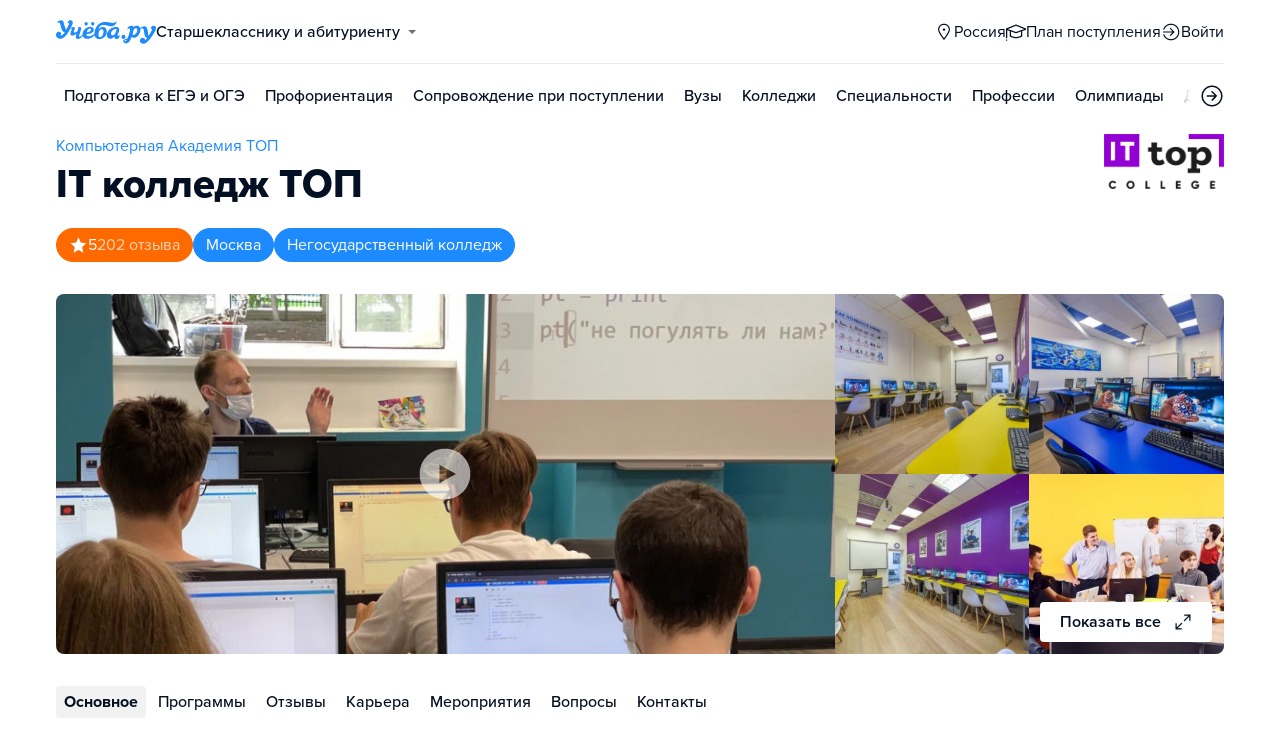

--- FILE ---
content_type: text/html; charset=utf-8
request_url: https://ryazan.ucheba.ru/uz/107109
body_size: 37242
content:
<!DOCTYPE html><html lang="ru" style="overflow-y:auto;overflow-x:hidden"><head><meta property="og:type" content="website"/><meta property="og:image" content="https://www.ucheba.ru/pix/upload/articles/img__og_ucheba.png"/><meta property="og:image:alt" content="Учёба.ру"/><meta property="og:image:width" content="958"/><meta property="og:image:height" content="503"/><meta property="og:locale" content="ru_RU"/><meta property="og:site_name" content="Учёба.ру"/><meta name="viewport" content="width=device-width, user-scalable=no"/><meta name="theme-color" content="#ffffff"/><meta name="yandex-verification" content="1d57e9083ac15d2a"/><meta name="verify-admitad" content="0858ab3f58"/><meta charSet="utf-8"/><meta http-equiv="x-ua-compatible" content="ie=edge"/><title>IT колледж ТОП, Московский международный колледж цифровых технологий «Академия ТОП»</title><meta name="robots" content="index,follow"/><meta name="googlebot" content="index,follow"/><meta name="description" content="Колледж IT TOП — это федеральная сеть IT образования в России. Более 200 очных филиалов и 15 лет опыта. Актуальная программа IT образования. Обучение очно или онлайн с преподавателями практиками по самым востребованным специальностям (программист, дизайнер, интернет маркетолог, специалист по кибер безопасности). Практика с 1-го курса и стажировка в IT компаниях. Трудоустройство во время обучения. Диплом государственного образца. Набор открыт. Принимаем без ОГЭ и ЕГЭ"/><meta property="og:title" content="IT колледж ТОП, Московский международный колледж цифровых технологий «Академия ТОП»"/><meta property="og:description" content="Колледж IT TOП — это федеральная сеть IT образования в России. Более 200 очных филиалов и 15 лет опыта. Актуальная программа IT образования. Обучение очно или онлайн с преподавателями практиками по самым востребованным специальностям (программист, дизайнер, интернет маркетолог, специалист по кибер безопасности). Практика с 1-го курса и стажировка в IT компаниях. Трудоустройство во время обучения. Диплом государственного образца. Набор открыт. Принимаем без ОГЭ и ЕГЭ"/><link rel="canonical" href="https://www.ucheba.ru/uz/107109"/><meta property="keywords" content="Московский международный колледж цифровых технологий «Академия ТОП», Московский международный колледж цифровых технологий «Академия ТОП» Москва, IT колледж ТОП, IT колледж ТОП Москва, TOP Колледж ITTOP, Московский колледж цифровых технологий, IT-колледж, ИТ колледж, Айти колледж"/><meta name="next-head-count" content="21"/><link rel="icon" type="image/png" href="/favicon.png"/><link rel="shortcut icon" href="/favicon.ico"/><link rel="icon" type="image/svg+xml" href="/favicon.svg"/><script type="text/javascript" src="https://api.flocktory.com/v2/loader.js?site_id=5380" async=""></script><link rel="preload" href="/_next/static/css/ff138773ce3b4b17.css" as="style"/><link rel="stylesheet" href="/_next/static/css/ff138773ce3b4b17.css" data-n-g=""/><link rel="preload" href="/_next/static/css/dc73d500b456ffa8.css" as="style"/><link rel="stylesheet" href="/_next/static/css/dc73d500b456ffa8.css" data-n-p=""/><noscript data-n-css=""></noscript><script defer="" nomodule="" src="/_next/static/chunks/polyfills-78c92fac7aa8fdd8.js"></script><script defer="" src="/_next/static/chunks/10157.a471727de97005d6.js"></script><script defer="" src="/_next/static/chunks/27145.e02e24ded878f40d.js"></script><script src="/_next/static/chunks/webpack-99036092a24cfeb6.js" defer=""></script><script src="/_next/static/chunks/framework-f81e7ae1133b8bb2.js" defer=""></script><script src="/_next/static/chunks/main-f4ee46ec557b3957.js" defer=""></script><script src="/_next/static/chunks/pages/_app-fde4d27cea94f9fb.js" defer=""></script><script src="/_next/static/chunks/2888-487bb131df0c3219.js" defer=""></script><script src="/_next/static/chunks/35096-fed0d649dffc12f2.js" defer=""></script><script src="/_next/static/chunks/89430-e68c6ca0e84cd259.js" defer=""></script><script src="/_next/static/chunks/15374-ff02da4390ad7bb9.js" defer=""></script><script src="/_next/static/chunks/55823-3ba4f0794fb7ea68.js" defer=""></script><script src="/_next/static/chunks/83089-3b4bfb537c275f68.js" defer=""></script><script src="/_next/static/chunks/71112-6fb00a3985588400.js" defer=""></script><script src="/_next/static/chunks/5312-cc9c8a2a2ec8c972.js" defer=""></script><script src="/_next/static/chunks/6090-5f7a9d0edf9f5173.js" defer=""></script><script src="/_next/static/chunks/55562-40375ea70fa17b62.js" defer=""></script><script src="/_next/static/chunks/76495-c2db16628b312f37.js" defer=""></script><script src="/_next/static/chunks/37865-1696f3d6f16269e4.js" defer=""></script><script src="/_next/static/chunks/11014-a6edb5833f32e2f0.js" defer=""></script><script src="/_next/static/chunks/38012-5c4a3adf9381885c.js" defer=""></script><script src="/_next/static/chunks/62544-51f8c229988e6c01.js" defer=""></script><script src="/_next/static/chunks/55858-50b255a5a39f55bb.js" defer=""></script><script src="/_next/static/chunks/27701-f14ec7bf60463774.js" defer=""></script><script src="/_next/static/chunks/90393-5f310b8494d725a2.js" defer=""></script><script src="/_next/static/chunks/38634-3be61256dfe7fc8a.js" defer=""></script><script src="/_next/static/chunks/91203-4464bfc75e8650b1.js" defer=""></script><script src="/_next/static/chunks/68054-bb73ab4c31e933f8.js" defer=""></script><script src="/_next/static/chunks/75147-1fbbaf52481255dc.js" defer=""></script><script src="/_next/static/chunks/7593-572f116895570cf5.js" defer=""></script><script src="/_next/static/chunks/56736-1d070d414aac8f94.js" defer=""></script><script src="/_next/static/chunks/68933-247df2b0f0faafc8.js" defer=""></script><script src="/_next/static/chunks/pages/uz/desktop/%5Bid%5D-544d402f69dbb00e.js" defer=""></script><script src="/_next/static/XtLluMhC0lH2-fZ7Oz30_/_buildManifest.js" defer=""></script><script src="/_next/static/XtLluMhC0lH2-fZ7Oz30_/_ssgManifest.js" defer=""></script><style data-styled="" data-styled-version="5.3.11">@font-face{font-family:'proxima-nova';src:url('https://use.typekit.net/af/949f99/00000000000000003b9b3068/27/l?primer=3a6076633bc77831ac9fb811601de898b4ca8cd1e0aff02d16b23a013090f4db&fvd=n7&v=3') format('woff2'),url('https://use.typekit.net/af/949f99/00000000000000003b9b3068/27/d?primer=3a6076633bc77831ac9fb811601de898b4ca8cd1e0aff02d16b23a013090f4db&fvd=n7&v=3') format('woff'),url('https://use.typekit.net/af/949f99/00000000000000003b9b3068/27/a?primer=3a6076633bc77831ac9fb811601de898b4ca8cd1e0aff02d16b23a013090f4db&fvd=n7&v=3') format('opentype');font-display:swap;font-style:normal;font-weight:700;}/*!sc*/
@font-face{font-family:'proxima-nova';src:url('https://use.typekit.net/af/d82519/00000000000000003b9b306a/27/l?primer=3a6076633bc77831ac9fb811601de898b4ca8cd1e0aff02d16b23a013090f4db&fvd=n8&v=3') format('woff2'),url('https://use.typekit.net/af/d82519/00000000000000003b9b306a/27/d?primer=3a6076633bc77831ac9fb811601de898b4ca8cd1e0aff02d16b23a013090f4db&fvd=n8&v=3') format('woff'),url('https://use.typekit.net/af/d82519/00000000000000003b9b306a/27/a?primer=3a6076633bc77831ac9fb811601de898b4ca8cd1e0aff02d16b23a013090f4db&fvd=n8&v=3') format('opentype');font-display:swap;font-style:normal;font-weight:800;}/*!sc*/
@font-face{font-family:'proxima-nova';src:url('https://use.typekit.net/af/576d53/00000000000000003b9b3066/27/l?primer=3a6076633bc77831ac9fb811601de898b4ca8cd1e0aff02d16b23a013090f4db&fvd=n6&v=3') format('woff2'),url('https://use.typekit.net/af/576d53/00000000000000003b9b3066/27/d?primer=3a6076633bc77831ac9fb811601de898b4ca8cd1e0aff02d16b23a013090f4db&fvd=n6&v=3') format('woff'),url('https://use.typekit.net/af/576d53/00000000000000003b9b3066/27/a?primer=3a6076633bc77831ac9fb811601de898b4ca8cd1e0aff02d16b23a013090f4db&fvd=n6&v=3') format('opentype');font-display:swap;font-style:normal;font-weight:600;}/*!sc*/
@font-face{font-family:'proxima-nova';src:url('https://use.typekit.net/af/705e94/00000000000000003b9b3062/27/l?primer=3a6076633bc77831ac9fb811601de898b4ca8cd1e0aff02d16b23a013090f4db&fvd=n4&v=3') format('woff2'),url('https://use.typekit.net/af/705e94/00000000000000003b9b3062/27/d?primer=3a6076633bc77831ac9fb811601de898b4ca8cd1e0aff02d16b23a013090f4db&fvd=n4&v=3') format('woff'),url('https://use.typekit.net/af/705e94/00000000000000003b9b3062/27/a?primer=3a6076633bc77831ac9fb811601de898b4ca8cd1e0aff02d16b23a013090f4db&fvd=n4&v=3') format('opentype');font-display:swap;font-style:normal;font-weight:400;}/*!sc*/
@font-face{font-family:'proxima-nova';src:url('https://use.typekit.net/af/6e816b/00000000000000003b9b3064/27/l?primer=3a6076633bc77831ac9fb811601de898b4ca8cd1e0aff02d16b23a013090f4db&fvd=n5&v=3') format('woff2'),url('https://use.typekit.net/af/6e816b/00000000000000003b9b3064/27/d?primer=3a6076633bc77831ac9fb811601de898b4ca8cd1e0aff02d16b23a013090f4db&fvd=n5&v=3') format('woff'),url('https://use.typekit.net/af/6e816b/00000000000000003b9b3064/27/a?primer=3a6076633bc77831ac9fb811601de898b4ca8cd1e0aff02d16b23a013090f4db&fvd=n5&v=3') format('opentype');font-display:swap;font-style:normal;font-weight:500;}/*!sc*/
html{line-height:1.15;-webkit-text-size-adjust:100%;}/*!sc*/
body{margin:0;}/*!sc*/
main{display:block;}/*!sc*/
h1{font-size:2em;margin:0.67em 0;}/*!sc*/
hr{box-sizing:content-box;height:0;overflow:visible;}/*!sc*/
pre{font-family:monospace,monospace;font-size:1em;}/*!sc*/
a{background-color:transparent;}/*!sc*/
abbr[title]{border-bottom:none;-webkit-text-decoration:underline;text-decoration:underline;-webkit-text-decoration:underline dotted;text-decoration:underline dotted;}/*!sc*/
b,strong{font-weight:bolder;}/*!sc*/
code,kbd,samp{font-family:monospace,monospace;font-size:1em;}/*!sc*/
small{font-size:80%;}/*!sc*/
sub,sup{font-size:75%;line-height:0;position:relative;vertical-align:baseline;}/*!sc*/
sub{bottom:-0.25em;}/*!sc*/
sup{top:-0.5em;}/*!sc*/
img{border-style:none;}/*!sc*/
button,input,optgroup,select,textarea{font-family:inherit;font-size:100%;line-height:1.15;margin:0;}/*!sc*/
button,input{overflow:visible;}/*!sc*/
button,select{text-transform:none;}/*!sc*/
button,[type="button"],[type="reset"],[type="submit"]{-webkit-appearance:button;}/*!sc*/
button::-moz-focus-inner,[type="button"]::-moz-focus-inner,[type="reset"]::-moz-focus-inner,[type="submit"]::-moz-focus-inner{border-style:none;padding:0;}/*!sc*/
button:-moz-focusring,[type="button"]:-moz-focusring,[type="reset"]:-moz-focusring,[type="submit"]:-moz-focusring{outline:1px dotted ButtonText;}/*!sc*/
fieldset{padding:0.35em 0.75em 0.625em;}/*!sc*/
legend{box-sizing:border-box;color:inherit;display:table;max-width:100%;padding:0;white-space:normal;}/*!sc*/
progress{vertical-align:baseline;}/*!sc*/
textarea{overflow:auto;}/*!sc*/
[type="checkbox"],[type="radio"]{box-sizing:border-box;padding:0;}/*!sc*/
[type="number"]::-webkit-inner-spin-button,[type="number"]::-webkit-outer-spin-button{height:auto;}/*!sc*/
[type="search"]{-webkit-appearance:textfield;outline-offset:-2px;}/*!sc*/
[type="search"]::-webkit-search-decoration{-webkit-appearance:none;}/*!sc*/
::-webkit-file-upload-button{-webkit-appearance:button;font:inherit;}/*!sc*/
details{display:block;}/*!sc*/
summary{display:list-item;}/*!sc*/
template{display:none;}/*!sc*/
[hidden]{display:none;}/*!sc*/
*,*::before,*::after{box-sizing:border-box;outline:none;}/*!sc*/
html,body{min-height:100vh;}/*!sc*/
body{color:rgba(3,15,35,1);font-family:proxima-nova,Arial,Helvetica,sans-serif;font-feature-settings:'liga','kern';-webkit-font-smoothing:antialiased;-moz-osx-font-smoothing:grayscale;-ms-text-size-adjust:100%;-webkit-text-size-adjust:100%;font-size:16px;font-weight:400;line-height:24px;min-width:1024px;}/*!sc*/
@media (max-width:768px){body{overflow-x:hidden !important;overflow-y:auto !important;}}/*!sc*/
#__next{min-height:100vh;display:-webkit-box;display:-webkit-flex;display:-ms-flexbox;display:flex;-webkit-box-pack:center;-webkit-justify-content:center;-ms-flex-pack:center;justify-content:center;}/*!sc*/
h1,h2,h3,h4,h5,h6{margin:0;}/*!sc*/
h1{font-size:40px;font-weight:800;line-height:48px;}/*!sc*/
h2{font-size:32px;font-weight:800;line-height:40px;}/*!sc*/
h3{font-size:24px;font-weight:800;line-height:32px;}/*!sc*/
h4{font-size:18px;font-weight:700;line-height:24px;}/*!sc*/
h5{font-size:16px;font-weight:700;line-height:24px;}/*!sc*/
h6{font-size:14px;font-weight:700;line-height:22px;}/*!sc*/
a{-webkit-text-decoration:none;text-decoration:none;color:rgba(29,138,254,1);cursor:pointer;}/*!sc*/
a:hover{color:rgba(0,100,206,1);}/*!sc*/
p{margin-top:0;margin-bottom:16px;}/*!sc*/
menu{list-style-type:initial;margin-block-start:0;margin-block-end:0;margin-inline-start:0;margin-inline-end:0;padding-inline-start:0;}/*!sc*/
img{display:block;}/*!sc*/
ul{padding-left:18px;list-style:none;}/*!sc*/
button{border:none;}/*!sc*/
.lg_touch_frame_video .lg-video{padding-bottom:180%!important;}/*!sc*/
.overflow_hidden{overflow-y:hidden!important;overflow-x:hidden!important;}/*!sc*/
data-styled.g2[id="sc-global-kApfXw1"]{content:"sc-global-kApfXw1,"}/*!sc*/
.caWrXG{-webkit-box-flex:1;-webkit-flex-grow:1;-ms-flex-positive:1;flex-grow:1;}/*!sc*/
data-styled.g3[id="Layout__Body-sc-1527ea75-0"]{content:"caWrXG,"}/*!sc*/
.bnWjaY{-webkit-box-flex:1;-webkit-flex-grow:1;-ms-flex-positive:1;flex-grow:1;display:-webkit-box;display:-webkit-flex;display:-ms-flexbox;display:flex;-webkit-flex-direction:column;-ms-flex-direction:column;flex-direction:column;background-color:inherit;}/*!sc*/
data-styled.g4[id="Layout__Content-sc-1527ea75-1"]{content:"bnWjaY,"}/*!sc*/
.cSsnze{display:-webkit-box;display:-webkit-flex;display:-ms-flexbox;display:flex;-webkit-flex-direction:column;-ms-flex-direction:column;flex-direction:column;-webkit-box-pack:justify;-webkit-justify-content:space-between;-ms-flex-pack:justify;justify-content:space-between;min-height:100%;width:100%;}/*!sc*/
data-styled.g5[id="Layout__Main-sc-1527ea75-2"]{content:"cSsnze,"}/*!sc*/
.kCqjdA{padding-left:16px;padding-right:16px;margin-left:auto;margin-right:auto;}/*!sc*/
data-styled.g6[id="Container-styles__Block-sc-781e1a24-0"]{content:"kCqjdA,"}/*!sc*/
@media (min-width:1200px){.cubfDn{width:1200px;}}/*!sc*/
@media (max-width:1199px){.cubfDn{width:1024px;}}/*!sc*/
data-styled.g7[id="Container-styles__Block-sc-30741d72-0"]{content:"cubfDn,"}/*!sc*/
.igjckf{color:rgba(29,138,254,1);width:100px;height:undefined;}/*!sc*/
data-styled.g8[id="Logo__Block-sc-b7472283-0"]{content:"igjckf,"}/*!sc*/
.laTjAZ{color:rgba(29,138,254,1);width:100px;height:24px;opacity:1;}/*!sc*/
.jzmHVS{width:24px;height:24px;opacity:1;}/*!sc*/
.dRICBn{width:19px;height:18px;opacity:1;}/*!sc*/
.ggfAKy{width:20px;height:20px;opacity:1;}/*!sc*/
.lddzYe{color:rgba(29,138,254,1);width:24px;height:24px;opacity:1;}/*!sc*/
data-styled.g9[id="Icon-styles__Block-sc-4ba289c7-0"]{content:"laTjAZ,jzmHVS,dRICBn,ggfAKy,lddzYe,"}/*!sc*/
.ghwGGh{word-break:break-word;text-align:left;color:rgba(3,15,35,1);}/*!sc*/
.ghwGGh:first-letter{text-transform:uppercase;}/*!sc*/
.ghwGGh li{list-style:initial;}/*!sc*/
.cdIdOp{word-break:break-word;}/*!sc*/
.cdIdOp li{list-style:initial;}/*!sc*/
.hmcGfI{word-break:break-word;font-weight:400;font-size:16px;line-height:24px;color:rgba(29,138,254,1);}/*!sc*/
.hmcGfI li{list-style:initial;}/*!sc*/
.dLfzsf{word-break:break-word;font-size:16px;line-height:24px;color:rgba(255,255,255,1);}/*!sc*/
.dLfzsf li{list-style:initial;}/*!sc*/
.kzznrL{word-break:break-word;font-weight:600;font-size:16px;line-height:24px;color:rgba(43,8,0,1);}/*!sc*/
.kzznrL li{list-style:initial;}/*!sc*/
.ewbmrA{word-break:break-word;color:rgba(43,8,0,0.25);}/*!sc*/
.ewbmrA li{list-style:initial;}/*!sc*/
.jKJrNR{word-break:break-word;font-weight:600;font-size:18px;line-height:24px;color:rgba(43,8,0,1);}/*!sc*/
.jKJrNR li{list-style:initial;}/*!sc*/
.imzWow{word-break:break-word;font-weight:600;font-size:18px;line-height:24px;color:rgba(43,8,0,0.60);}/*!sc*/
.imzWow li{list-style:initial;}/*!sc*/
.eInCHa{word-break:break-word;font-weight:700;font-size:24px;line-height:32px;color:rgba(255,106,0,1);}/*!sc*/
.eInCHa li{list-style:initial;}/*!sc*/
.fFajqg{word-break:break-word;font-size:14px;color:rgba(3,15,35,0.6);}/*!sc*/
.fFajqg li{list-style:initial;}/*!sc*/
.iSHYER{word-break:break-word;font-weight:600;white-space:nowrap;overflow:hidden;text-overflow:ellipsis;}/*!sc*/
.iSHYER li{list-style:initial;}/*!sc*/
.fVTlbC{word-break:break-word;font-weight:500;white-space:nowrap;overflow:hidden;text-overflow:ellipsis;}/*!sc*/
.fVTlbC li{list-style:initial;}/*!sc*/
.cWtIAY{word-break:break-word;font-weight:800;font-size:32px;line-height:40px;}/*!sc*/
.cWtIAY li{list-style:initial;}/*!sc*/
.dWcxtV{word-break:break-word;font-weight:700;font-size:18px;line-height:24px;color:rgba(255,255,255,1);}/*!sc*/
.dWcxtV li{list-style:initial;}/*!sc*/
.deqPNl{word-break:break-word;}/*!sc*/
.deqPNl:first-letter{text-transform:uppercase;}/*!sc*/
.deqPNl li{list-style:initial;}/*!sc*/
.byLFBR{word-break:break-word;font-weight:700;font-size:24px;line-height:32px;}/*!sc*/
.byLFBR li{list-style:initial;}/*!sc*/
.jbpcMZ{word-break:break-word;color:rgba(29,138,254,1);}/*!sc*/
.jbpcMZ li{list-style:initial;}/*!sc*/
.dDQYaJ{word-break:break-word;font-weight:700;font-size:24px;line-height:32px;color:rgba(29,138,254,1);}/*!sc*/
.dDQYaJ li{list-style:initial;}/*!sc*/
.cOwoEY{word-break:break-word;font-weight:400;color:rgba(3,15,35,0.6);}/*!sc*/
.cOwoEY li{list-style:initial;}/*!sc*/
.jdZBAj{word-break:break-word;font-weight:600;font-size:14px;}/*!sc*/
.jdZBAj li{list-style:initial;}/*!sc*/
.gGTcdg{word-break:break-word;font-size:14px;line-height:22px;color:rgba(3,15,35,1);}/*!sc*/
.gGTcdg:first-letter{text-transform:uppercase;}/*!sc*/
.gGTcdg li{list-style:initial;}/*!sc*/
.eBafqP{word-break:break-word;font-weight:800;font-size:32px;line-height:40px;color:rgba(255,106,0,1);}/*!sc*/
.eBafqP li{list-style:initial;}/*!sc*/
.iZJpKJ{word-break:break-word;font-weight:700;font-size:24px;}/*!sc*/
.iZJpKJ li{list-style:initial;}/*!sc*/
.dZVGCq{word-break:break-word;font-weight:700;font-size:24px;color:rgba(255,106,0,1);}/*!sc*/
.dZVGCq li{list-style:initial;}/*!sc*/
.gyjDTN{word-break:break-word;font-size:16px;line-height:40px;}/*!sc*/
.gyjDTN li{list-style:initial;}/*!sc*/
.hLpXii{word-break:break-word;color:rgba(3,15,35,1);}/*!sc*/
.hLpXii li{list-style:initial;}/*!sc*/
.drXOaW{word-break:break-word;font-weight:700;font-size:24px;line-height:32px;color:rgba(3,15,35,1);}/*!sc*/
.drXOaW li{list-style:initial;}/*!sc*/
.fNIHJk{word-break:break-word;font-weight:600;}/*!sc*/
.fNIHJk li{list-style:initial;}/*!sc*/
.fqrMRu{word-break:break-word;color:rgba(3,15,35,0.25);}/*!sc*/
.fqrMRu li{list-style:initial;}/*!sc*/
.jhPzOZ{word-break:break-word;color:rgba(3,15,35,0.4);}/*!sc*/
.jhPzOZ li{list-style:initial;}/*!sc*/
.cZFQdM{word-break:break-word;color:rgba(3,15,35,0.5);}/*!sc*/
.cZFQdM li{list-style:initial;}/*!sc*/
.egBRjk{word-break:break-word;font-size:16px;line-height:24px;text-align:center;}/*!sc*/
.egBRjk li{list-style:initial;}/*!sc*/
.kKUGai{word-break:break-word;font-weight:700;font-size:18px;line-height:24px;text-align:center;}/*!sc*/
.kKUGai li{list-style:initial;}/*!sc*/
.hfWQfi{word-break:break-word;font-weight:700;font-size:18px;}/*!sc*/
.hfWQfi li{list-style:initial;}/*!sc*/
data-styled.g10[id="Text-styles__Block-sc-f5d4cf80-0"]{content:"ghwGGh,cdIdOp,hmcGfI,dLfzsf,kzznrL,ewbmrA,jKJrNR,imzWow,eInCHa,fFajqg,iSHYER,fVTlbC,cWtIAY,dWcxtV,deqPNl,byLFBR,jbpcMZ,dDQYaJ,cOwoEY,jdZBAj,gGTcdg,eBafqP,iZJpKJ,dZVGCq,gyjDTN,hLpXii,drXOaW,fNIHJk,fqrMRu,jhPzOZ,cZFQdM,egBRjk,kKUGai,hfWQfi,"}/*!sc*/
.JbnpX{display:-webkit-box;display:-webkit-flex;display:-ms-flexbox;display:flex;}/*!sc*/
data-styled.g12[id="Button-styles__Inner-sc-34bf928e-0"]{content:"JbnpX,"}/*!sc*/
.gPkdZm{display:-webkit-inline-box;display:-webkit-inline-flex;display:-ms-inline-flexbox;display:inline-flex;-webkit-box-pack:center;-webkit-justify-content:center;-ms-flex-pack:center;justify-content:center;-webkit-align-items:center;-webkit-box-align:center;-ms-flex-align:center;align-items:center;margin-left:12px;}/*!sc*/
.eMGiKt{display:-webkit-inline-box;display:-webkit-inline-flex;display:-ms-inline-flexbox;display:inline-flex;-webkit-box-pack:center;-webkit-justify-content:center;-ms-flex-pack:center;justify-content:center;-webkit-align-items:center;-webkit-box-align:center;-ms-flex-align:center;align-items:center;margin-right:12px;}/*!sc*/
data-styled.g14[id="Button-styles__Icon-sc-34bf928e-2"]{content:"gPkdZm,eMGiKt,"}/*!sc*/
.jWxLQT{cursor:pointer;border-radius:4px;-webkit-text-decoration:none;text-decoration:none;display:-webkit-inline-box;display:-webkit-inline-flex;display:-ms-inline-flexbox;display:inline-flex;-webkit-box-pack:center;-webkit-justify-content:center;-ms-flex-pack:center;justify-content:center;text-align:center;-webkit-align-items:center;-webkit-box-align:center;-ms-flex-align:center;align-items:center;-webkit-transition:0.15s;transition:0.15s;border:none;touch-action:manipulation;font-weight:600;position:relative;-webkit-tap-highlight-color:transparent;-webkit-touch-callout:none;-webkit-user-select:none;-moz-user-select:none;-ms-user-select:none;user-select:none;background-color:rgba(0,0,0,0);color:rgba(3,15,35,1);background-color:rgba(3,15,35,1);color:rgba(255,255,255,1);padding:8px 16px;font-size:16px;line-height:24px;height:40px;padding-left:0;padding-right:0;color:rgba(29,138,254,1);background-color:transparent;color:rgba(3,15,35,1);-webkit-box-pack:center;-webkit-justify-content:center;-ms-flex-pack:center;justify-content:center;, height:auto;padding:0;}/*!sc*/
@media (hover:hover){.jWxLQT:hover{background-color:rgba(0,0,0,0);color:rgba(3,15,35,1);}}/*!sc*/
@media (hover:none){.jWxLQT:active{background-color:rgba(0,0,0,0);color:rgba(3,15,35,1);}}/*!sc*/
@media (hover:hover){.jWxLQT:hover{background-color:rgba(3,15,35,1);color:rgba(255,255,255,1);}}/*!sc*/
@media (hover:none){.jWxLQT:active{background-color:rgba(3,15,35,1);color:rgba(255,255,255,1);}}/*!sc*/
.jWxLQT:hover{color:rgba(0,100,206,1);}/*!sc*/
@media (hover:hover){.jWxLQT:hover{background-color:transparent;box-shadow:none;}}/*!sc*/
@media (hover:none){.jWxLQT:active{background-color:transparent;box-shadow:none;}}/*!sc*/
.jWxLQT:hover{color:rgba(0,100,206,1);}/*!sc*/
.jWxLQT:disabled,.jWxLQT:hover:disabled{background-color:rgba(3,15,35,.05);}/*!sc*/
.bSUsoD{cursor:pointer;border-radius:4px;-webkit-text-decoration:none;text-decoration:none;display:-webkit-inline-box;display:-webkit-inline-flex;display:-ms-inline-flexbox;display:inline-flex;-webkit-box-pack:center;-webkit-justify-content:center;-ms-flex-pack:center;justify-content:center;text-align:center;-webkit-align-items:center;-webkit-box-align:center;-ms-flex-align:center;align-items:center;-webkit-transition:0.15s;transition:0.15s;border:none;touch-action:manipulation;font-weight:600;position:relative;-webkit-tap-highlight-color:transparent;-webkit-touch-callout:none;-webkit-user-select:none;-moz-user-select:none;-ms-user-select:none;user-select:none;background-color:rgba(0,0,0,0);color:rgba(3,15,35,1);padding:8px;font-size:16px;line-height:24px;height:24px;-webkit-box-pack:center;-webkit-justify-content:center;-ms-flex-pack:center;justify-content:center;}/*!sc*/
@media (hover:hover){.bSUsoD:hover{background-color:rgba(0,0,0,0);color:rgba(3,15,35,1);}}/*!sc*/
@media (hover:none){.bSUsoD:active{background-color:rgba(0,0,0,0);color:rgba(3,15,35,1);}}/*!sc*/
.bSUsoD:disabled,.bSUsoD:hover:disabled{background-color:rgba(3,15,35,.05);}/*!sc*/
.elPTEh{cursor:pointer;border-radius:4px;-webkit-text-decoration:none;text-decoration:none;display:-webkit-inline-box;display:-webkit-inline-flex;display:-ms-inline-flexbox;display:inline-flex;-webkit-box-pack:center;-webkit-justify-content:center;-ms-flex-pack:center;justify-content:center;text-align:center;-webkit-align-items:center;-webkit-box-align:center;-ms-flex-align:center;align-items:center;-webkit-transition:0.15s;transition:0.15s;border:none;touch-action:manipulation;font-weight:600;position:relative;-webkit-tap-highlight-color:transparent;-webkit-touch-callout:none;-webkit-user-select:none;-moz-user-select:none;-ms-user-select:none;user-select:none;background-color:rgba(0,0,0,0);color:rgba(3,15,35,1);background-color:rgba(255,255,255,1);color:rgba(3,15,35,1);padding:8px 16px;font-size:16px;line-height:24px;height:40px;-webkit-box-pack:center;-webkit-justify-content:center;-ms-flex-pack:center;justify-content:center;}/*!sc*/
@media (hover:hover){.elPTEh:hover{background-color:rgba(0,0,0,0);color:rgba(3,15,35,1);}}/*!sc*/
@media (hover:none){.elPTEh:active{background-color:rgba(0,0,0,0);color:rgba(3,15,35,1);}}/*!sc*/
@media (hover:hover){.elPTEh:hover{background-color:rgba(255,255,255,1);color:rgba(3,15,35,1);}}/*!sc*/
@media (hover:none){.elPTEh:active{background-color:rgba(255,255,255,1);color:rgba(3,15,35,1);}}/*!sc*/
@media (hover:hover){.elPTEh:hover{color:rgba(0,100,206,1);}}/*!sc*/
@media (hover:none){.elPTEh:active{color:rgba(0,100,206,1);}}/*!sc*/
.elPTEh:disabled,.elPTEh:hover:disabled{background-color:rgba(3,15,35,.05);}/*!sc*/
.izVAcA{cursor:pointer;border-radius:4px;-webkit-text-decoration:none;text-decoration:none;display:-webkit-inline-box;display:-webkit-inline-flex;display:-ms-inline-flexbox;display:inline-flex;-webkit-box-pack:center;-webkit-justify-content:center;-ms-flex-pack:center;justify-content:center;text-align:center;-webkit-align-items:center;-webkit-box-align:center;-ms-flex-align:center;align-items:center;-webkit-transition:0.15s;transition:0.15s;border:none;touch-action:manipulation;font-weight:600;position:relative;-webkit-tap-highlight-color:transparent;-webkit-touch-callout:none;-webkit-user-select:none;-moz-user-select:none;-ms-user-select:none;user-select:none;background-color:rgba(0,0,0,0);color:rgba(3,15,35,1);background-color:rgba(255,106,0,1);color:rgba(255,255,255,1);padding:12px 20px;font-size:18px;line-height:24px;height:48px;-webkit-box-pack:center;-webkit-justify-content:center;-ms-flex-pack:center;justify-content:center;}/*!sc*/
@media (hover:hover){.izVAcA:hover{background-color:rgba(0,0,0,0);color:rgba(3,15,35,1);}}/*!sc*/
@media (hover:none){.izVAcA:active{background-color:rgba(0,0,0,0);color:rgba(3,15,35,1);}}/*!sc*/
@media (hover:hover){.izVAcA:hover{background-color:rgba(255,66,0,1);color:rgba(255,255,255,1);}}/*!sc*/
@media (hover:none){.izVAcA:active{background-color:rgba(255,66,0,1);color:rgba(255,255,255,1);}}/*!sc*/
.izVAcA:disabled,.izVAcA:hover:disabled{background-color:rgba(3,15,35,.05);}/*!sc*/
.cbxahG{cursor:pointer;border-radius:4px;-webkit-text-decoration:none;text-decoration:none;display:-webkit-inline-box;display:-webkit-inline-flex;display:-ms-inline-flexbox;display:inline-flex;-webkit-box-pack:center;-webkit-justify-content:center;-ms-flex-pack:center;justify-content:center;text-align:center;-webkit-align-items:center;-webkit-box-align:center;-ms-flex-align:center;align-items:center;-webkit-transition:0.15s;transition:0.15s;border:none;touch-action:manipulation;font-weight:600;position:relative;-webkit-tap-highlight-color:transparent;-webkit-touch-callout:none;-webkit-user-select:none;-moz-user-select:none;-ms-user-select:none;user-select:none;background-color:rgba(0,0,0,0);color:rgba(3,15,35,1);background-color:rgba(255,229,84,1);color:rgba(3,15,35,1);padding:12px 20px;font-size:18px;line-height:24px;height:48px;display:-webkit-box;display:-webkit-flex;display:-ms-flexbox;display:flex;width:100%;padding-left:0;padding-right:0;-webkit-box-pack:center;-webkit-justify-content:center;-ms-flex-pack:center;justify-content:center;}/*!sc*/
@media (hover:hover){.cbxahG:hover{background-color:rgba(0,0,0,0);color:rgba(3,15,35,1);}}/*!sc*/
@media (hover:none){.cbxahG:active{background-color:rgba(0,0,0,0);color:rgba(3,15,35,1);}}/*!sc*/
@media (hover:hover){.cbxahG:hover{background-color:rgba(255,206,8,1);color:rgba(3,15,35,1);}}/*!sc*/
@media (hover:none){.cbxahG:active{background-color:rgba(255,206,8,1);color:rgba(3,15,35,1);}}/*!sc*/
.cbxahG:disabled,.cbxahG:hover:disabled{background-color:rgba(3,15,35,.05);}/*!sc*/
.jwNaBh{cursor:pointer;border-radius:4px;-webkit-text-decoration:none;text-decoration:none;display:-webkit-inline-box;display:-webkit-inline-flex;display:-ms-inline-flexbox;display:inline-flex;-webkit-box-pack:center;-webkit-justify-content:center;-ms-flex-pack:center;justify-content:center;text-align:center;-webkit-align-items:center;-webkit-box-align:center;-ms-flex-align:center;align-items:center;-webkit-transition:0.15s;transition:0.15s;border:none;touch-action:manipulation;font-weight:600;position:relative;-webkit-tap-highlight-color:transparent;-webkit-touch-callout:none;-webkit-user-select:none;-moz-user-select:none;-ms-user-select:none;user-select:none;background-color:rgba(0,0,0,0);color:rgba(3,15,35,1);background-color:rgba(29,138,254,1);color:rgba(255,255,255,1);background-color:transparent;box-shadow:inset 0 0 0 1px rgba(29,138,254,1);color:rgba(29,138,254,1);padding:12px 20px;font-size:18px;line-height:24px;height:48px;display:-webkit-box;display:-webkit-flex;display:-ms-flexbox;display:flex;width:100%;padding-left:0;padding-right:0;-webkit-box-pack:center;-webkit-justify-content:center;-ms-flex-pack:center;justify-content:center;}/*!sc*/
@media (hover:hover){.jwNaBh:hover{background-color:rgba(0,0,0,0);color:rgba(3,15,35,1);}}/*!sc*/
@media (hover:none){.jwNaBh:active{background-color:rgba(0,0,0,0);color:rgba(3,15,35,1);}}/*!sc*/
@media (hover:hover){.jwNaBh:hover{background-color:rgba(0,100,206,1);color:rgba(255,255,255,1);}}/*!sc*/
@media (hover:none){.jwNaBh:active{background-color:rgba(0,100,206,1);color:rgba(255,255,255,1);}}/*!sc*/
.jwNaBh svg{fill:rgba(29,138,254,1);}/*!sc*/
@media (hover:hover){.jwNaBh:hover{background-color:transparent;box-shadow:inset 0 0 0 1px rgba(0,100,206,1);color:rgba(0,100,206,1);}.jwNaBh:hover svg{fill:rgba(0,100,206,1);}}/*!sc*/
@media (hover:none){.jwNaBh:active{background-color:transparent;box-shadow:inset 0 0 0 1px rgba(0,100,206,1);color:rgba(0,100,206,1);}.jwNaBh:active svg{fill:rgba(0,100,206,1);}}/*!sc*/
.jwNaBh:disabled,.jwNaBh:hover:disabled{background-color:rgba(3,15,35,.05);}/*!sc*/
.dhEMPL{cursor:pointer;border-radius:4px;-webkit-text-decoration:none;text-decoration:none;display:-webkit-inline-box;display:-webkit-inline-flex;display:-ms-inline-flexbox;display:inline-flex;-webkit-box-pack:center;-webkit-justify-content:center;-ms-flex-pack:center;justify-content:center;text-align:center;-webkit-align-items:center;-webkit-box-align:center;-ms-flex-align:center;align-items:center;-webkit-transition:0.15s;transition:0.15s;border:none;touch-action:manipulation;font-weight:600;position:relative;-webkit-tap-highlight-color:transparent;-webkit-touch-callout:none;-webkit-user-select:none;-moz-user-select:none;-ms-user-select:none;user-select:none;background-color:rgba(0,0,0,0);color:rgba(3,15,35,1);background-color:rgba(29,138,254,1);color:rgba(255,255,255,1);background-color:transparent;box-shadow:inset 0 0 0 1px rgba(29,138,254,1);color:rgba(29,138,254,1);padding:8px 16px;font-size:16px;line-height:24px;height:40px;-webkit-box-pack:center;-webkit-justify-content:center;-ms-flex-pack:center;justify-content:center;}/*!sc*/
@media (hover:hover){.dhEMPL:hover{background-color:rgba(0,0,0,0);color:rgba(3,15,35,1);}}/*!sc*/
@media (hover:none){.dhEMPL:active{background-color:rgba(0,0,0,0);color:rgba(3,15,35,1);}}/*!sc*/
@media (hover:hover){.dhEMPL:hover{background-color:rgba(0,100,206,1);color:rgba(255,255,255,1);}}/*!sc*/
@media (hover:none){.dhEMPL:active{background-color:rgba(0,100,206,1);color:rgba(255,255,255,1);}}/*!sc*/
.dhEMPL svg{fill:rgba(29,138,254,1);}/*!sc*/
@media (hover:hover){.dhEMPL:hover{background-color:transparent;box-shadow:inset 0 0 0 1px rgba(0,100,206,1);color:rgba(0,100,206,1);}.dhEMPL:hover svg{fill:rgba(0,100,206,1);}}/*!sc*/
@media (hover:none){.dhEMPL:active{background-color:transparent;box-shadow:inset 0 0 0 1px rgba(0,100,206,1);color:rgba(0,100,206,1);}.dhEMPL:active svg{fill:rgba(0,100,206,1);}}/*!sc*/
.dhEMPL:disabled,.dhEMPL:hover:disabled{background-color:rgba(3,15,35,.05);}/*!sc*/
.frjErI{cursor:pointer;border-radius:4px;-webkit-text-decoration:none;text-decoration:none;display:-webkit-inline-box;display:-webkit-inline-flex;display:-ms-inline-flexbox;display:inline-flex;-webkit-box-pack:center;-webkit-justify-content:center;-ms-flex-pack:center;justify-content:center;text-align:center;-webkit-align-items:center;-webkit-box-align:center;-ms-flex-align:center;align-items:center;-webkit-transition:0.15s;transition:0.15s;border:none;touch-action:manipulation;font-weight:600;position:relative;-webkit-tap-highlight-color:transparent;-webkit-touch-callout:none;-webkit-user-select:none;-moz-user-select:none;-ms-user-select:none;user-select:none;background-color:rgba(0,0,0,0);color:rgba(3,15,35,1);background-color:rgba(29,138,254,1);color:rgba(255,255,255,1);padding:12px 20px;font-size:18px;line-height:24px;height:48px;padding-left:0;padding-right:0;color:rgba(29,138,254,1);background-color:transparent;display:-webkit-box;display:-webkit-flex;display:-ms-flexbox;display:flex;width:100%;-webkit-box-pack:justify;-webkit-justify-content:space-between;-ms-flex-pack:justify;justify-content:space-between;}/*!sc*/
@media (hover:hover){.frjErI:hover{background-color:rgba(0,0,0,0);color:rgba(3,15,35,1);}}/*!sc*/
@media (hover:none){.frjErI:active{background-color:rgba(0,0,0,0);color:rgba(3,15,35,1);}}/*!sc*/
@media (hover:hover){.frjErI:hover{background-color:rgba(0,100,206,1);color:rgba(255,255,255,1);}}/*!sc*/
@media (hover:none){.frjErI:active{background-color:rgba(0,100,206,1);color:rgba(255,255,255,1);}}/*!sc*/
.frjErI:hover{color:rgba(0,100,206,1);}/*!sc*/
@media (hover:hover){.frjErI:hover{background-color:transparent;box-shadow:none;}}/*!sc*/
@media (hover:none){.frjErI:active{background-color:transparent;box-shadow:none;}}/*!sc*/
.frjErI:disabled,.frjErI:hover:disabled{background-color:rgba(3,15,35,.05);}/*!sc*/
.iaFdZP{cursor:pointer;border-radius:4px;-webkit-text-decoration:none;text-decoration:none;display:-webkit-inline-box;display:-webkit-inline-flex;display:-ms-inline-flexbox;display:inline-flex;-webkit-box-pack:center;-webkit-justify-content:center;-ms-flex-pack:center;justify-content:center;text-align:center;-webkit-align-items:center;-webkit-box-align:center;-ms-flex-align:center;align-items:center;-webkit-transition:0.15s;transition:0.15s;border:none;touch-action:manipulation;font-weight:600;position:relative;-webkit-tap-highlight-color:transparent;-webkit-touch-callout:none;-webkit-user-select:none;-moz-user-select:none;-ms-user-select:none;user-select:none;background-color:rgba(0,0,0,0);color:rgba(3,15,35,1);background-color:rgba(29,138,254,1);color:rgba(255,255,255,1);padding:12px 20px;font-size:18px;line-height:24px;height:48px;-webkit-box-pack:center;-webkit-justify-content:center;-ms-flex-pack:center;justify-content:center;}/*!sc*/
@media (hover:hover){.iaFdZP:hover{background-color:rgba(0,0,0,0);color:rgba(3,15,35,1);}}/*!sc*/
@media (hover:none){.iaFdZP:active{background-color:rgba(0,0,0,0);color:rgba(3,15,35,1);}}/*!sc*/
@media (hover:hover){.iaFdZP:hover{background-color:rgba(0,100,206,1);color:rgba(255,255,255,1);}}/*!sc*/
@media (hover:none){.iaFdZP:active{background-color:rgba(0,100,206,1);color:rgba(255,255,255,1);}}/*!sc*/
.iaFdZP:disabled,.iaFdZP:hover:disabled{background-color:rgba(3,15,35,.05);}/*!sc*/
.daROmW{cursor:pointer;border-radius:4px;-webkit-text-decoration:none;text-decoration:none;display:-webkit-inline-box;display:-webkit-inline-flex;display:-ms-inline-flexbox;display:inline-flex;-webkit-box-pack:center;-webkit-justify-content:center;-ms-flex-pack:center;justify-content:center;text-align:center;-webkit-align-items:center;-webkit-box-align:center;-ms-flex-align:center;align-items:center;-webkit-transition:0.15s;transition:0.15s;border:none;touch-action:manipulation;font-weight:600;position:relative;-webkit-tap-highlight-color:transparent;-webkit-touch-callout:none;-webkit-user-select:none;-moz-user-select:none;-ms-user-select:none;user-select:none;background-color:rgba(0,0,0,0);color:rgba(3,15,35,1);padding:8px 16px;font-size:16px;line-height:24px;height:40px;padding-left:0;padding-right:0;color:rgba(29,138,254,1);background-color:transparent;-webkit-box-pack:center;-webkit-justify-content:center;-ms-flex-pack:center;justify-content:center;}/*!sc*/
@media (hover:hover){.daROmW:hover{background-color:rgba(0,0,0,0);color:rgba(3,15,35,1);}}/*!sc*/
@media (hover:none){.daROmW:active{background-color:rgba(0,0,0,0);color:rgba(3,15,35,1);}}/*!sc*/
.daROmW:hover{color:rgba(0,100,206,1);}/*!sc*/
@media (hover:hover){.daROmW:hover{background-color:transparent;box-shadow:none;}}/*!sc*/
@media (hover:none){.daROmW:active{background-color:transparent;box-shadow:none;}}/*!sc*/
.daROmW:disabled,.daROmW:hover:disabled{background-color:rgba(3,15,35,.05);}/*!sc*/
.bopjwO{cursor:pointer;border-radius:4px;-webkit-text-decoration:none;text-decoration:none;display:-webkit-inline-box;display:-webkit-inline-flex;display:-ms-inline-flexbox;display:inline-flex;-webkit-box-pack:center;-webkit-justify-content:center;-ms-flex-pack:center;justify-content:center;text-align:center;-webkit-align-items:center;-webkit-box-align:center;-ms-flex-align:center;align-items:center;-webkit-transition:0.15s;transition:0.15s;border:none;touch-action:manipulation;font-weight:600;position:relative;-webkit-tap-highlight-color:transparent;-webkit-touch-callout:none;-webkit-user-select:none;-moz-user-select:none;-ms-user-select:none;user-select:none;background-color:rgba(0,0,0,0);color:rgba(3,15,35,1);padding:8px;font-size:16px;line-height:24px;height:24px;padding-left:0;padding-right:0;color:rgba(29,138,254,1);background-color:transparent;-webkit-box-pack:center;-webkit-justify-content:center;-ms-flex-pack:center;justify-content:center;}/*!sc*/
@media (hover:hover){.bopjwO:hover{background-color:rgba(0,0,0,0);color:rgba(3,15,35,1);}}/*!sc*/
@media (hover:none){.bopjwO:active{background-color:rgba(0,0,0,0);color:rgba(3,15,35,1);}}/*!sc*/
.bopjwO:hover{color:rgba(0,100,206,1);}/*!sc*/
@media (hover:hover){.bopjwO:hover{background-color:transparent;box-shadow:none;}}/*!sc*/
@media (hover:none){.bopjwO:active{background-color:transparent;box-shadow:none;}}/*!sc*/
.bopjwO:disabled,.bopjwO:hover:disabled{background-color:rgba(3,15,35,.05);}/*!sc*/
.fhupjM{cursor:pointer;border-radius:4px;-webkit-text-decoration:none;text-decoration:none;display:-webkit-inline-box;display:-webkit-inline-flex;display:-ms-inline-flexbox;display:inline-flex;-webkit-box-pack:center;-webkit-justify-content:center;-ms-flex-pack:center;justify-content:center;text-align:center;-webkit-align-items:center;-webkit-box-align:center;-ms-flex-align:center;align-items:center;-webkit-transition:0.15s;transition:0.15s;border:none;touch-action:manipulation;font-weight:600;position:relative;-webkit-tap-highlight-color:transparent;-webkit-touch-callout:none;-webkit-user-select:none;-moz-user-select:none;-ms-user-select:none;user-select:none;background-color:rgba(0,0,0,0);color:rgba(3,15,35,1);background-color:rgba(29,138,254,1);color:rgba(255,255,255,1);padding:12px 20px;font-size:18px;line-height:24px;height:48px;display:-webkit-box;display:-webkit-flex;display:-ms-flexbox;display:flex;width:100%;padding-left:0;padding-right:0;-webkit-box-pack:center;-webkit-justify-content:center;-ms-flex-pack:center;justify-content:center;}/*!sc*/
@media (hover:hover){.fhupjM:hover{background-color:rgba(0,0,0,0);color:rgba(3,15,35,1);}}/*!sc*/
@media (hover:none){.fhupjM:active{background-color:rgba(0,0,0,0);color:rgba(3,15,35,1);}}/*!sc*/
@media (hover:hover){.fhupjM:hover{background-color:rgba(0,100,206,1);color:rgba(255,255,255,1);}}/*!sc*/
@media (hover:none){.fhupjM:active{background-color:rgba(0,100,206,1);color:rgba(255,255,255,1);}}/*!sc*/
.fhupjM:disabled,.fhupjM:hover:disabled{background-color:rgba(3,15,35,.05);}/*!sc*/
data-styled.g15[id="Button-styles__Block-sc-34bf928e-3"]{content:"jWxLQT,bSUsoD,elPTEh,izVAcA,cbxahG,jwNaBh,dhEMPL,frjErI,iaFdZP,daROmW,bopjwO,fhupjM,"}/*!sc*/
.kgquOZ a{margin-right:12px;}/*!sc*/
.kgquOZ a:last-child{margin-right:0;}/*!sc*/
data-styled.g17[id="Footer__FooterLinks-sc-e3e1f100-1"]{content:"kgquOZ,"}/*!sc*/
.cVvHho{display:-webkit-box;display:-webkit-flex;display:-ms-flexbox;display:flex;-webkit-align-items:center;-webkit-box-align:center;-ms-flex-align:center;align-items:center;}/*!sc*/
.cVvHho a{margin-right:16px;height:24px;}/*!sc*/
.cVvHho a:last-child{margin-right:0;}/*!sc*/
data-styled.g18[id="Footer__SocialLinks-sc-e3e1f100-2"]{content:"cVvHho,"}/*!sc*/
.epxVty{display:-webkit-box;display:-webkit-flex;display:-ms-flexbox;display:flex;-webkit-box-pack:justify;-webkit-justify-content:space-between;-ms-flex-pack:justify;justify-content:space-between;-webkit-align-items:center;-webkit-box-align:center;-ms-flex-align:center;align-items:center;padding-top:24px;padding-bottom:24px;border-top:1px solid rgba(3,15,35,0.15);}/*!sc*/
data-styled.g19[id="Footer__Inner-sc-e3e1f100-3"]{content:"epxVty,"}/*!sc*/
.dkhVvt{background-color:rgba(247,249,252,1);}/*!sc*/
.dkhVvt div,.dkhVvt a,.dkhVvt a:hover{color:rgba(3,15,35,1);}/*!sc*/
.dkhVvt .Footer__SocialLinks-sc-e3e1f100-2 svg{color:rgba(3,15,35,1);opacity:0.7;}/*!sc*/
data-styled.g20[id="Footer__Block-sc-e3e1f100-4"]{content:"dkhVvt,"}/*!sc*/
.XKzwM{width:100%;display:-webkit-box;display:-webkit-flex;display:-ms-flexbox;display:flex;-webkit-column-gap:50px;column-gap:50px;padding:32px 0;}/*!sc*/
data-styled.g21[id="Footer__TopBlock-sc-e3e1f100-5"]{content:"XKzwM,"}/*!sc*/
.hhsCzG{width:33.333%;display:-webkit-box;display:-webkit-flex;display:-ms-flexbox;display:flex;-webkit-flex-direction:column;-ms-flex-direction:column;flex-direction:column;}/*!sc*/
data-styled.g23[id="Footer__Column-sc-e3e1f100-7"]{content:"hhsCzG,"}/*!sc*/
.fNPTji{font-size:24px;font-weight:bold;line-height:32px;}/*!sc*/
data-styled.g24[id="Footer__Title-sc-e3e1f100-8"]{content:"fNPTji,"}/*!sc*/
.jtqIfB{display:-webkit-box;display:-webkit-flex;display:-ms-flexbox;display:flex;-webkit-flex-wrap:wrap;-ms-flex-wrap:wrap;flex-wrap:wrap;gap:8px;margin:8px 0;}/*!sc*/
.jtqIfB a:nth-child(n + 7){display:none;}/*!sc*/
data-styled.g25[id="Footer__Links-sc-e3e1f100-9"]{content:"jtqIfB,"}/*!sc*/
.ffzpDg{width:100%;color:#030f2380 !important;font-size:16px;line-height:1.5;cursor:pointer;text-align:unset;}/*!sc*/
data-styled.g26[id="Footer__ShowAllLinks-sc-e3e1f100-10"]{content:"ffzpDg,"}/*!sc*/
.eoWGAM{padding:32px 0 24px;display:-webkit-box;display:-webkit-flex;display:-ms-flexbox;display:flex;-webkit-box-pack:justify;-webkit-justify-content:space-between;-ms-flex-pack:justify;justify-content:space-between;-webkit-align-items:center;-webkit-box-align:center;-ms-flex-align:center;align-items:center;border-bottom:1px solid rgba(3,15,35,0.15);}/*!sc*/
data-styled.g30[id="Footer__TopWrapper-sc-390e7b7c-2"]{content:"eoWGAM,"}/*!sc*/
.hViVna{display:-webkit-box;display:-webkit-flex;display:-ms-flexbox;display:flex;-webkit-align-items:center;-webkit-box-align:center;-ms-flex-align:center;align-items:center;gap:8px;}/*!sc*/
data-styled.g31[id="Footer__ButtonWrapper-sc-390e7b7c-3"]{content:"hViVna,"}/*!sc*/
.EQRid{font-weight:500;}/*!sc*/
data-styled.g44[id="Dropdown-styles__Title-sc-ad5d58f0-0"]{content:"EQRid,"}/*!sc*/
.hQocTe{margin-left:8px;-webkit-transition:0.15s;transition:0.15s;opacity:0.6;width:0;height:0;border-left:4px solid transparent;border-right:4px solid transparent;border-top:4px solid rgba(3,15,35,1);}/*!sc*/
data-styled.g45[id="Dropdown-styles__Icon-sc-ad5d58f0-1"]{content:"hQocTe,"}/*!sc*/
.bJcoHA{display:-webkit-box;display:-webkit-flex;display:-ms-flexbox;display:flex;-webkit-align-items:center;-webkit-box-align:center;-ms-flex-align:center;align-items:center;-webkit-box-pack:start !important;-webkit-justify-content:flex-start !important;-ms-flex-pack:start !important;justify-content:flex-start !important;color:rgba(3,15,35,1);}/*!sc*/
.bJcoHA:hover{color:rgba(0,100,206,1);}/*!sc*/
.bJcoHA:hover .Dropdown-styles__Icon-sc-ad5d58f0-1{width:0;height:0;border-left:4px solid transparent;border-right:4px solid transparent;border-top:4px solid;}/*!sc*/
data-styled.g46[id="Dropdown-styles__Link-sc-ad5d58f0-2"]{content:"bJcoHA,"}/*!sc*/
.bjCPSR{display:-webkit-box;display:-webkit-flex;display:-ms-flexbox;display:flex;-webkit-align-items:center;-webkit-box-align:center;-ms-flex-align:center;align-items:center;}/*!sc*/
data-styled.g47[id="Dropdown-styles__LinkLeft-sc-ad5d58f0-3"]{content:"bjCPSR,"}/*!sc*/
.qHDll{display:-webkit-box;display:-webkit-flex;display:-ms-flexbox;display:flex;-webkit-align-items:center;-webkit-box-align:center;-ms-flex-align:center;align-items:center;}/*!sc*/
data-styled.g48[id="Dropdown-styles__LinkRight-sc-ad5d58f0-4"]{content:"qHDll,"}/*!sc*/
.dectny{cursor:pointer;display:block;}/*!sc*/
data-styled.g50[id="Dropdown-styles__Activator-sc-ad5d58f0-6"]{content:"dectny,"}/*!sc*/
.blmqUj{position:relative;display:inline-block;font-size:16px;font-weight:400;line-height:24px;}/*!sc*/
data-styled.g51[id="Dropdown-styles__Block-sc-ad5d58f0-7"]{content:"blmqUj,"}/*!sc*/
.eNayZo{margin-top:16px;}/*!sc*/
.klpOuC{margin-top:32px;}/*!sc*/
.cXxGGF{margin-top:2px;}/*!sc*/
.bjVCYh{margin-top:20px;}/*!sc*/
.jhqghT{margin-top:4px;}/*!sc*/
.bJMDaf{margin-top:8px;}/*!sc*/
.caGUqV{margin-top:64px;}/*!sc*/
.izGbxp{margin-top:24px;}/*!sc*/
.dTBHbQ{margin-top:12px;}/*!sc*/
data-styled.g53[id="Spacing__Block-sc-b2a28cfe-0"]{content:"eNayZo,klpOuC,cXxGGF,bjVCYh,jhqghT,bJMDaf,caGUqV,izGbxp,dTBHbQ,"}/*!sc*/
.hNIYi{margin-right:4px;line-height:1.38;}/*!sc*/
.hNIYi button,.hNIYi a{padding-top:16px;padding-bottom:16px;font-weight:500;-webkit-transition:0.15s;transition:0.15s;color:rgba(3,15,35,1);width:-webkit-max-content;width:-moz-max-content;width:max-content;}/*!sc*/
.hNIYi button:hover,.hNIYi a:hover{color:rgba(0,100,206,1);}/*!sc*/
.hNIYi:last-child{margin-right:0;}/*!sc*/
data-styled.g54[id="Navigation-styles__Item-sc-4215562-0"]{content:"hNIYi,"}/*!sc*/
.cVAArq{display:-webkit-box;display:-webkit-flex;display:-ms-flexbox;display:flex;-webkit-align-items:center;-webkit-box-align:center;-ms-flex-align:center;align-items:center;overflow-y:hidden;list-style:none;margin:0;padding-left:0;}/*!sc*/
.cVAArq::-webkit-scrollbar{display:none;}/*!sc*/
data-styled.g55[id="Navigation-styles__List-sc-4215562-1"]{content:"cVAArq,"}/*!sc*/
.gtxjUq{width:auto;}/*!sc*/
data-styled.g56[id="Navigation-styles__Block-sc-4215562-2"]{content:"gtxjUq,"}/*!sc*/
.hIFFfr button,.hIFFfr a{padding-top:16px;padding-bottom:16px;font-weight:500;-webkit-transition:0.15s;transition:0.15s;color:rgba(3,15,35,1);width:-webkit-max-content;width:-moz-max-content;width:max-content;}/*!sc*/
.hIFFfr button:hover,.hIFFfr a:hover{color:rgba(0,100,206,1);}/*!sc*/
.hIFFfr button,.hIFFfr a{color:rgba(3,15,35,1);}/*!sc*/
.hIFFfr button:hover,.hIFFfr a:hover{color:rgba(3,15,35,1);background-color:rgba(3,15,35,.05);}/*!sc*/
.hdOQJO button,.hdOQJO a{padding-top:16px;padding-bottom:16px;font-weight:500;-webkit-transition:0.15s;transition:0.15s;color:rgba(3,15,35,1);width:-webkit-max-content;width:-moz-max-content;width:max-content;}/*!sc*/
.hdOQJO button:hover,.hdOQJO a:hover{color:rgba(0,100,206,1);}/*!sc*/
.hdOQJO button,.hdOQJO a{color:rgba(3,15,35,1);background-color:rgba(3,15,35,.05);}/*!sc*/
.hdOQJO button:hover,.hdOQJO a:hover{color:rgba(3,15,35,1);background-color:rgba(3,15,35,.05);}/*!sc*/
.hdOQJO button,.hdOQJO a{font-weight:700;}/*!sc*/
data-styled.g57[id="Navigation-styles__A-sc-4215562-3"]{content:"hIFFfr,hdOQJO,"}/*!sc*/
.cWtRZW{display:-webkit-box;display:-webkit-flex;display:-ms-flexbox;display:flex;cursor:pointer;}/*!sc*/
data-styled.g66[id="Header-styles__LogoLink-sc-eb7d1bf2-0"]{content:"cWtRZW,"}/*!sc*/
.hNBBgC{display:-webkit-box;display:-webkit-flex;display:-ms-flexbox;display:flex;-webkit-box-pack:justify;-webkit-justify-content:space-between;-ms-flex-pack:justify;justify-content:space-between;height:64px;-webkit-align-items:center;-webkit-box-align:center;-ms-flex-align:center;align-items:center;padding-left:16px;padding-right:16px;}/*!sc*/
data-styled.g67[id="Header-styles__MainContainer-sc-eb7d1bf2-1"]{content:"hNBBgC,"}/*!sc*/
.fWnRBC{-webkit-backdrop-filter:blur(20px);backdrop-filter:blur(20px);position:relative;z-index:1;background-color:rgba(3,15,35,1);color:rgba(3,15,35,1);background-color:transparent;color:rgba(3,15,35,1);}/*!sc*/
.fWnRBC a,.fWnRBC button,.fWnRBC a:hover,.fWnRBC button:hover{color:inherit;}/*!sc*/
.fWnRBC .Header-styles__MainContainer-sc-eb7d1bf2-1{position:relative;}/*!sc*/
.fWnRBC .Header-styles__MainContainer-sc-eb7d1bf2-1:after{content:'';display:block;position:absolute;bottom:0;left:16px;right:16px;height:1px;background-color:rgba(3,15,35,.09);}/*!sc*/
data-styled.g69[id="Header-styles__Main-sc-eb7d1bf2-3"]{content:"fWnRBC,"}/*!sc*/
.lfVkKk{height:64px;position:relative;display:-webkit-box;display:-webkit-flex;display:-ms-flexbox;display:flex;-webkit-align-items:center;-webkit-box-align:center;-ms-flex-align:center;align-items:center;-webkit-column-gap:8px;column-gap:8px;cursor:pointer;overflow:hidden;color:rgba(3,15,35,1);}/*!sc*/
.lfVkKk svg{width:20px;height:20px;}/*!sc*/
.lfVkKk::after{content:'';position:absolute;bottom:0;width:100%;height:1px;-webkit-transition:all 0.2s;transition:all 0.2s;background:rgba(3,15,35,1);opacity:0;}/*!sc*/
.lfVkKk:hover::after{opacity:1;}/*!sc*/
data-styled.g71[id="Header-styles__HeaderNavItem-sc-eb7d1bf2-5"]{content:"lfVkKk,"}/*!sc*/
.jRzEnD{position:relative;z-index:10;}/*!sc*/
data-styled.g72[id="Header-styles__Block-sc-eb7d1bf2-6"]{content:"jRzEnD,"}/*!sc*/
.fLyWzz{height:100%;display:-webkit-box;display:-webkit-flex;display:-ms-flexbox;display:flex;-webkit-align-items:center;-webkit-box-align:center;-ms-flex-align:center;align-items:center;-webkit-column-gap:12px;column-gap:12px;}/*!sc*/
data-styled.g77[id="Header-styles__MainLineLeft-sc-fe799b60-1"]{content:"fLyWzz,"}/*!sc*/
.cUULUh{-webkit-column-gap:20px;column-gap:20px;}/*!sc*/
data-styled.g78[id="Header-styles__MainLineRight-sc-fe799b60-2"]{content:"cUULUh,"}/*!sc*/
.dPVPQe{padding:20px 16px;}/*!sc*/
data-styled.g79[id="Header-styles__MainContainer-sc-fe799b60-3"]{content:"dPVPQe,"}/*!sc*/
.kkyRSa{height:102px;}/*!sc*/
data-styled.g80[id="Header-styles__Block-sc-fe799b60-4"]{content:"kkyRSa,"}/*!sc*/
.gJqsYE{margin-bottom:12px;font-size:40px;font-weight:800;line-height:48px;}/*!sc*/
data-styled.g82[id="Heading__H1-sc-85f4371a-0"]{content:"gJqsYE,"}/*!sc*/
.eRTTQL{margin-bottom:16px;font-size:32px;font-weight:800;line-height:40px;}/*!sc*/
.Heading__H1-sc-85f4371a-0 + .Heading__H2-sc-85f4371a-1{margin-top:-8px;}/*!sc*/
data-styled.g83[id="Heading__H2-sc-85f4371a-1"]{content:"eRTTQL,"}/*!sc*/
.bbEmLz{margin-bottom:16px;font-size:24px;font-weight:800;line-height:32px;}/*!sc*/
.Heading__H1-sc-85f4371a-0 + .Heading__H3-sc-85f4371a-2{margin-top:-8px;}/*!sc*/
data-styled.g84[id="Heading__H3-sc-85f4371a-2"]{content:"bbEmLz,"}/*!sc*/
.gQDHVv{margin-bottom:8px;font-size:18px;font-weight:700;line-height:24px;}/*!sc*/
data-styled.g85[id="Heading__H4-sc-85f4371a-3"]{content:"gQDHVv,"}/*!sc*/
.ihSNVL > *{display:-webkit-box;display:-webkit-flex;display:-ms-flexbox;display:flex;-webkit-align-items:center;-webkit-box-align:center;-ms-flex-align:center;align-items:center;}/*!sc*/
.ihSNVL.ihSNVL > *{margin-bottom:16px;}/*!sc*/
.ihSNVL a{display:block;-webkit-box-flex:1;-webkit-flex-grow:1;-ms-flex-positive:1;flex-grow:1;color:inherit;}/*!sc*/
.dMYZLZ > *{display:-webkit-box;display:-webkit-flex;display:-ms-flexbox;display:flex;-webkit-align-items:center;-webkit-box-align:center;-ms-flex-align:center;align-items:center;}/*!sc*/
.dMYZLZ.dMYZLZ > *{margin-bottom:32px;}/*!sc*/
.dMYZLZ a{display:block;-webkit-box-flex:1;-webkit-flex-grow:1;-ms-flex-positive:1;flex-grow:1;color:inherit;}/*!sc*/
.XAtEm > *{display:-webkit-box;display:-webkit-flex;display:-ms-flexbox;display:flex;-webkit-align-items:center;-webkit-box-align:center;-ms-flex-align:center;align-items:center;}/*!sc*/
.XAtEm.XAtEm > *{margin-bottom:2px;}/*!sc*/
.XAtEm a{display:block;-webkit-box-flex:1;-webkit-flex-grow:1;-ms-flex-positive:1;flex-grow:1;color:inherit;}/*!sc*/
.gkiBro > *{display:-webkit-box;display:-webkit-flex;display:-ms-flexbox;display:flex;-webkit-align-items:center;-webkit-box-align:center;-ms-flex-align:center;align-items:center;}/*!sc*/
.gkiBro.gkiBro > *{margin-bottom:4px;}/*!sc*/
.gkiBro a{display:block;-webkit-box-flex:1;-webkit-flex-grow:1;-ms-flex-positive:1;flex-grow:1;color:inherit;}/*!sc*/
.cficSq > *{display:-webkit-box;display:-webkit-flex;display:-ms-flexbox;display:flex;-webkit-align-items:center;-webkit-box-align:center;-ms-flex-align:center;align-items:center;}/*!sc*/
.cficSq.cficSq > *{margin-bottom:24px;}/*!sc*/
.cficSq a{display:block;-webkit-box-flex:1;-webkit-flex-grow:1;-ms-flex-positive:1;flex-grow:1;color:inherit;}/*!sc*/
.jItNXs > *{display:-webkit-box;display:-webkit-flex;display:-ms-flexbox;display:flex;-webkit-align-items:center;-webkit-box-align:center;-ms-flex-align:center;align-items:center;}/*!sc*/
.jItNXs > *{margin-bottom:0 !important;}/*!sc*/
.jItNXs a{display:block;-webkit-box-flex:1;-webkit-flex-grow:1;-ms-flex-positive:1;flex-grow:1;color:inherit;}/*!sc*/
.bnqyhY > *{display:-webkit-box;display:-webkit-flex;display:-ms-flexbox;display:flex;-webkit-align-items:center;-webkit-box-align:center;-ms-flex-align:center;align-items:center;}/*!sc*/
.bnqyhY.bnqyhY > *{margin-bottom:8px;}/*!sc*/
.bnqyhY a{display:block;-webkit-box-flex:1;-webkit-flex-grow:1;-ms-flex-positive:1;flex-grow:1;color:inherit;}/*!sc*/
data-styled.g89[id="Heading__Block-sc-85f4371a-7"]{content:"ihSNVL,dMYZLZ,XAtEm,gkiBro,cficSq,jItNXs,bnqyhY,"}/*!sc*/
.kesByQ{padding-top:16px;padding-bottom:16px;padding-left:16px;padding-right:16px;background-color:rgba(255,229,84,1);color:rgba(43,8,0,1);border-radius:8px;overflow:inherit;overflow:scroll;overflow:inherit;}/*!sc*/
.cAkCwq{padding-top:32px;padding-bottom:32px;padding-left:32px;padding-right:32px;background-color:rgba(130,80,255,1);color:rgba(255,255,255,1);border-radius:8px;overflow:inherit;overflow:scroll;overflow:inherit;}/*!sc*/
data-styled.g97[id="Box-styles__Block-sc-bd1085b1-0"]{content:"kesByQ,cAkCwq,"}/*!sc*/
.fmrJMo{padding:12px;color:currentColor;width:100%;border:0;height:1.5em;margin:0;display:block;min-width:0;background:none;box-sizing:content-box;-webkit-animation-name:mui-auto-fill-cancel;animation-name:mui-auto-fill-cancel;-webkit-animation-duration:10ms;animation-duration:10ms;-webkit-tap-highlight-color:transparent;-webkit-transition:0.15s;transition:0.15s;font-size:16px;font-weight:400;line-height:24px;color:rgba(255,255,255,1);}/*!sc*/
.fmrJMo::-webkit-outer-spin-button,.fmrJMo::-webkit-inner-spin-button{-webkit-appearance:none;margin:0;}/*!sc*/
.fmrJMo:-webkit-autofill,.fmrJMo:-webkit-autofill:hover,.fmrJMo:-webkit-autofill:focus{-webkit-text-fill-color:rgba(3,15,35,1);-webkit-box-shadow:0 0 0px 1000px rgba(255,255,255,0.15) inset;border-radius:4px;background-color:transparent !important;}/*!sc*/
.fmrJMo[type='number']{-moz-appearance:textfield;}/*!sc*/
data-styled.g110[id="TextField-styles__Input-sc-6461482a-1"]{content:"fmrJMo,"}/*!sc*/
.bgRnFe{color:rgba(3,15,35,0.6);display:block;-webkit-transform-origin:top left;-ms-transform-origin:top left;transform-origin:top left;top:0;left:0;position:absolute;-webkit-transition:-webkit-transform 200ms cubic-bezier(0,0,0.2,1) 0ms;-webkit-transition:transform 200ms cubic-bezier(0,0,0.2,1) 0ms;transition:transform 200ms cubic-bezier(0,0,0.2,1) 0ms;z-index:0;-webkit-transform:translate(12px,16px) scale(1);-ms-transform:translate(12px,16px) scale(1);transform:translate(12px,16px) scale(1);pointer-events:none;font-size:16px;font-weight:400;line-height:24px;line-height:1;color:rgba(255,255,255,0.5);}/*!sc*/
data-styled.g111[id="TextField-styles__Label-sc-6461482a-2"]{content:"bgRnFe,"}/*!sc*/
.lyIhK{top:-5px;left:0;right:0;bottom:0;margin:0;padding:0 7px;overflow:hidden;position:absolute;border-style:solid;border-width:1px;border-radius:inherit;pointer-events:none;border-color:rgba(3,15,35,0.15);-webkit-transition:0.15s;transition:0.15s;border-color:rgba(255,255,255,0.5);}/*!sc*/
data-styled.g112[id="TextField-styles__Fieldset-sc-6461482a-3"]{content:"lyIhK,"}/*!sc*/
.fHifkE{width:auto;height:11px;display:block;padding:0;margin:0;font-size:0.78em;max-width:0.01px;text-align:left;-webkit-transition:max-width 50ms cubic-bezier(0,0,0.2,1) 0ms;transition:max-width 50ms cubic-bezier(0,0,0.2,1) 0ms;visibility:hidden;}/*!sc*/
data-styled.g113[id="TextField-styles__Legend-sc-6461482a-4"]{content:"fHifkE,"}/*!sc*/
.fMwGKR{position:relative;border-radius:4px;color:rgba(0,0,0,0.87);cursor:text;display:-webkit-inline-box;display:-webkit-inline-flex;display:-ms-inline-flexbox;display:inline-flex;-webkit-align-items:center;-webkit-box-align:center;-ms-flex-align:center;align-items:center;box-sizing:border-box;width:100%;font-size:16px;font-weight:400;line-height:24px;}/*!sc*/
data-styled.g114[id="TextField-styles__Inner-sc-6461482a-5"]{content:"fMwGKR,"}/*!sc*/
.lenvRt{border:0;margin:0;padding:0;position:relative;min-width:0;-webkit-flex-direction:column;-ms-flex-direction:column;flex-direction:column;vertical-align:top;height:48px;width:100%;}/*!sc*/
.lenvRt:hover .TextField-styles__Input-sc-6461482a-1,.lenvRt:hover .TextField-styles__TextArea-sc-6461482a-0{color:rgba(0,100,206,1);color:rgba(255,255,255,1);}/*!sc*/
.lenvRt:hover .TextField-styles__Label-sc-6461482a-2{color:rgba(0,100,206,1);color:rgba(255,255,255,0.7);}/*!sc*/
.lenvRt:hover .TextField-styles__Fieldset-sc-6461482a-3{border-color:rgba(0,100,206,1);border-color:rgba(255,255,255,0.7);}/*!sc*/
data-styled.g115[id="TextField-styles__Block-sc-6461482a-6"]{content:"lenvRt,"}/*!sc*/
.cgDQdW{display:-webkit-box;display:-webkit-flex;display:-ms-flexbox;display:flex;-webkit-flex-wrap:wrap;-ms-flex-wrap:wrap;flex-wrap:wrap;margin-top:-12px;margin-bottom:-12px;margin-left:-12px;margin-right:-12px;-webkit-box-pack:justify;-webkit-justify-content:space-between;-ms-flex-pack:justify;justify-content:space-between;}/*!sc*/
.cgDQdW > *{padding-top:12px;padding-bottom:12px;}/*!sc*/
.cgDQdW > *{padding-left:12px;padding-right:12px;}/*!sc*/
.dbDAVa{display:-webkit-box;display:-webkit-flex;display:-ms-flexbox;display:flex;-webkit-flex-wrap:wrap;-ms-flex-wrap:wrap;flex-wrap:wrap;margin-top:-16px;margin-bottom:-16px;margin-left:-16px;margin-right:-16px;-webkit-box-pack:justify;-webkit-justify-content:space-between;-ms-flex-pack:justify;justify-content:space-between;}/*!sc*/
.dbDAVa > *{padding-top:16px;padding-bottom:16px;}/*!sc*/
.dbDAVa > *{padding-left:16px;padding-right:16px;}/*!sc*/
.imXinY{display:-webkit-box;display:-webkit-flex;display:-ms-flexbox;display:flex;-webkit-flex-wrap:wrap;-ms-flex-wrap:wrap;flex-wrap:wrap;margin-top:-4px;margin-bottom:-4px;margin-left:-4px;margin-right:-4px;-webkit-flex-wrap:nowrap;-ms-flex-wrap:nowrap;flex-wrap:nowrap;-webkit-box-pack:justify;-webkit-justify-content:space-between;-ms-flex-pack:justify;justify-content:space-between;}/*!sc*/
.imXinY > *{padding-top:4px;padding-bottom:4px;}/*!sc*/
.imXinY > *{padding-left:4px;padding-right:4px;}/*!sc*/
.crmdLB{display:-webkit-box;display:-webkit-flex;display:-ms-flexbox;display:flex;-webkit-flex-wrap:wrap;-ms-flex-wrap:wrap;flex-wrap:wrap;margin-top:-8px;margin-bottom:-8px;margin-left:-8px;margin-right:-8px;}/*!sc*/
.crmdLB > *{padding-top:8px;padding-bottom:8px;}/*!sc*/
.crmdLB > *{padding-left:8px;padding-right:8px;}/*!sc*/
.cxkSFP{display:-webkit-box;display:-webkit-flex;display:-ms-flexbox;display:flex;-webkit-flex-wrap:wrap;-ms-flex-wrap:wrap;flex-wrap:wrap;margin-top:-4px;margin-bottom:-4px;margin-left:-4px;margin-right:-4px;-webkit-flex-wrap:nowrap;-ms-flex-wrap:nowrap;flex-wrap:nowrap;}/*!sc*/
.cxkSFP > *{padding-top:4px;padding-bottom:4px;}/*!sc*/
.cxkSFP > *{padding-left:4px;padding-right:4px;}/*!sc*/
.gmXqAo{display:-webkit-box;display:-webkit-flex;display:-ms-flexbox;display:flex;-webkit-flex-wrap:wrap;-ms-flex-wrap:wrap;flex-wrap:wrap;margin-top:-16px;margin-bottom:-16px;margin-left:-16px;margin-right:-16px;-webkit-flex-wrap:nowrap;-ms-flex-wrap:nowrap;flex-wrap:nowrap;-webkit-box-pack:justify;-webkit-justify-content:space-between;-ms-flex-pack:justify;justify-content:space-between;}/*!sc*/
.gmXqAo > *{padding-top:16px;padding-bottom:16px;}/*!sc*/
.gmXqAo > *{padding-left:16px;padding-right:16px;}/*!sc*/
.cZVnRJ{display:-webkit-box;display:-webkit-flex;display:-ms-flexbox;display:flex;-webkit-flex-wrap:wrap;-ms-flex-wrap:wrap;flex-wrap:wrap;margin-top:-6px;margin-bottom:-6px;margin-left:-6px;margin-right:-6px;-webkit-flex-wrap:nowrap;-ms-flex-wrap:nowrap;flex-wrap:nowrap;-webkit-box-pack:start;-webkit-justify-content:flex-start;-ms-flex-pack:start;justify-content:flex-start;}/*!sc*/
.cZVnRJ > *{padding-top:6px;padding-bottom:6px;}/*!sc*/
.cZVnRJ > *{padding-left:6px;padding-right:6px;}/*!sc*/
.ftFExd{display:-webkit-box;display:-webkit-flex;display:-ms-flexbox;display:flex;-webkit-flex-wrap:wrap;-ms-flex-wrap:wrap;flex-wrap:wrap;margin-top:-6px;margin-bottom:-6px;margin-left:-6px;margin-right:-6px;}/*!sc*/
.ftFExd > *{padding-top:6px;padding-bottom:6px;}/*!sc*/
.ftFExd > *{padding-left:6px;padding-right:6px;}/*!sc*/
.jLZott{display:-webkit-box;display:-webkit-flex;display:-ms-flexbox;display:flex;-webkit-flex-wrap:wrap;-ms-flex-wrap:wrap;flex-wrap:wrap;margin-top:-4px;margin-bottom:-4px;margin-left:-4px;margin-right:-4px;}/*!sc*/
.jLZott > *{padding-top:4px;padding-bottom:4px;}/*!sc*/
.jLZott > *{padding-left:4px;padding-right:4px;}/*!sc*/
.qxtoC{display:-webkit-box;display:-webkit-flex;display:-ms-flexbox;display:flex;-webkit-flex-wrap:wrap;-ms-flex-wrap:wrap;flex-wrap:wrap;margin-top:-1px;margin-bottom:-1px;margin-left:-1px;margin-right:-1px;-webkit-align-items:center;-webkit-box-align:center;-ms-flex-align:center;align-items:center;}/*!sc*/
.qxtoC > *{padding-top:1px;padding-bottom:1px;}/*!sc*/
.qxtoC > *{padding-left:1px;padding-right:1px;}/*!sc*/
.fiEPHX{display:-webkit-box;display:-webkit-flex;display:-ms-flexbox;display:flex;-webkit-flex-wrap:wrap;-ms-flex-wrap:wrap;flex-wrap:wrap;margin-top:-8px;margin-bottom:-8px;margin-left:-8px;margin-right:-8px;-webkit-flex-wrap:nowrap;-ms-flex-wrap:nowrap;flex-wrap:nowrap;}/*!sc*/
.fiEPHX > *{padding-top:8px;padding-bottom:8px;}/*!sc*/
.fiEPHX > *{padding-left:8px;padding-right:8px;}/*!sc*/
.eziBUT{display:-webkit-box;display:-webkit-flex;display:-ms-flexbox;display:flex;-webkit-flex-wrap:wrap;-ms-flex-wrap:wrap;flex-wrap:wrap;margin-top:-16px;margin-bottom:-16px;margin-left:-16px;margin-right:-16px;-webkit-flex-wrap:nowrap;-ms-flex-wrap:nowrap;flex-wrap:nowrap;}/*!sc*/
.eziBUT > *{padding-top:16px;padding-bottom:16px;}/*!sc*/
.eziBUT > *{padding-left:16px;padding-right:16px;}/*!sc*/
.hFSfxt{display:-webkit-box;display:-webkit-flex;display:-ms-flexbox;display:flex;-webkit-flex-wrap:wrap;-ms-flex-wrap:wrap;flex-wrap:wrap;margin-top:-16px;margin-bottom:-16px;margin-left:-16px;margin-right:-16px;}/*!sc*/
.hFSfxt > *{padding-top:16px;padding-bottom:16px;}/*!sc*/
.hFSfxt > *{padding-left:16px;padding-right:16px;}/*!sc*/
data-styled.g133[id="Grid-styles__Block-sc-a1536a52-0"]{content:"cgDQdW,dbDAVa,imXinY,crmdLB,cxkSFP,gmXqAo,cZVnRJ,ftFExd,jLZott,qxtoC,fiEPHX,eziBUT,hFSfxt,"}/*!sc*/
.kAMoiH{-webkit-box-flex:0;-webkit-flex-grow:0;-ms-flex-positive:0;flex-grow:0;-webkit-flex-shrink:0;-ms-flex-negative:0;flex-shrink:0;width:100%;}/*!sc*/
@media (min-width:0px){.kAMoiH{width:83.33333333333333%;-webkit-flex-basis:83.33333333333333%;-ms-flex-preferred-size:83.33333333333333%;flex-basis:83.33333333333333%;}}/*!sc*/
.iLROOb{-webkit-box-flex:0;-webkit-flex-grow:0;-ms-flex-positive:0;flex-grow:0;-webkit-flex-shrink:0;-ms-flex-negative:0;flex-shrink:0;width:100%;}/*!sc*/
@media (min-width:0px){.iLROOb{width:16.666666666666668%;-webkit-flex-basis:16.666666666666668%;-ms-flex-preferred-size:16.666666666666668%;flex-basis:16.666666666666668%;}}/*!sc*/
.dHQLtZ{-webkit-box-flex:0;-webkit-flex-grow:0;-ms-flex-positive:0;flex-grow:0;-webkit-flex-shrink:0;-ms-flex-negative:0;flex-shrink:0;width:100%;}/*!sc*/
@media (min-width:0px){.dHQLtZ{width:66.66666666666667%;-webkit-flex-basis:66.66666666666667%;-ms-flex-preferred-size:66.66666666666667%;flex-basis:66.66666666666667%;}}/*!sc*/
@media (min-width:1200px){.dHQLtZ{width:75%;-webkit-flex-basis:75%;-ms-flex-preferred-size:75%;flex-basis:75%;}}/*!sc*/
.ipBYTo{-webkit-box-flex:0;-webkit-flex-grow:0;-ms-flex-positive:0;flex-grow:0;-webkit-flex-shrink:0;-ms-flex-negative:0;flex-shrink:0;width:100%;}/*!sc*/
.ipBYTo.ipBYTo{width:auto;-webkit-flex-basis:auto;-ms-flex-preferred-size:auto;flex-basis:auto;-webkit-flex-shrink:initial;-ms-flex-negative:initial;flex-shrink:initial;}/*!sc*/
.kKULvn{-webkit-box-flex:0;-webkit-flex-grow:0;-ms-flex-positive:0;flex-grow:0;-webkit-flex-shrink:0;-ms-flex-negative:0;flex-shrink:0;width:100%;}/*!sc*/
@media (min-width:0px){.kKULvn{width:66.66666666666667%;-webkit-flex-basis:66.66666666666667%;-ms-flex-preferred-size:66.66666666666667%;flex-basis:66.66666666666667%;}}/*!sc*/
.RAJlv{-webkit-box-flex:0;-webkit-flex-grow:0;-ms-flex-positive:0;flex-grow:0;-webkit-flex-shrink:0;-ms-flex-negative:0;flex-shrink:0;width:100%;}/*!sc*/
@media (min-width:0px){.RAJlv{width:33.333333333333336%;-webkit-flex-basis:33.333333333333336%;-ms-flex-preferred-size:33.333333333333336%;flex-basis:33.333333333333336%;}}/*!sc*/
.ebwa-DO{-webkit-box-flex:0;-webkit-flex-grow:0;-ms-flex-positive:0;flex-grow:0;-webkit-flex-shrink:0;-ms-flex-negative:0;flex-shrink:0;width:100%;}/*!sc*/
.ebwa-DO.ebwa-DO{width:auto;-webkit-flex-basis:auto;-ms-flex-preferred-size:auto;flex-basis:auto;}/*!sc*/
.ddbOlw{-webkit-box-flex:0;-webkit-flex-grow:0;-ms-flex-positive:0;flex-grow:0;-webkit-flex-shrink:0;-ms-flex-negative:0;flex-shrink:0;width:100%;}/*!sc*/
.ddbOlw.ddbOlw{width:100%;-webkit-flex-basis:100%;-ms-flex-preferred-size:100%;flex-basis:100%;-webkit-flex-shrink:initial;-ms-flex-negative:initial;flex-shrink:initial;}/*!sc*/
.eCdcfO{-webkit-box-flex:0;-webkit-flex-grow:0;-ms-flex-positive:0;flex-grow:0;-webkit-flex-shrink:0;-ms-flex-negative:0;flex-shrink:0;width:100%;}/*!sc*/
.eCdcfO.eCdcfO{width:96px;-webkit-flex-basis:96px;-ms-flex-preferred-size:96px;flex-basis:96px;}/*!sc*/
.eZzxAj{-webkit-box-flex:0;-webkit-flex-grow:0;-ms-flex-positive:0;flex-grow:0;-webkit-flex-shrink:0;-ms-flex-negative:0;flex-shrink:0;width:100%;}/*!sc*/
@media (min-width:0px){.eZzxAj{width:50%;-webkit-flex-basis:50%;-ms-flex-preferred-size:50%;flex-basis:50%;}}/*!sc*/
.ciKVkh{-webkit-box-flex:0;-webkit-flex-grow:0;-ms-flex-positive:0;flex-grow:0;-webkit-flex-shrink:0;-ms-flex-negative:0;flex-shrink:0;width:100%;}/*!sc*/
@media (min-width:0px){.ciKVkh{width:25%;-webkit-flex-basis:25%;-ms-flex-preferred-size:25%;flex-basis:25%;}}/*!sc*/
@media (min-width:1200px){.ciKVkh{width:20.833333333333332%;-webkit-flex-basis:20.833333333333332%;-ms-flex-preferred-size:20.833333333333332%;flex-basis:20.833333333333332%;}}/*!sc*/
data-styled.g134[id="GridCol-styles__Block-sc-5b24d7b3-0"]{content:"kAMoiH,iLROOb,dHQLtZ,ipBYTo,kKULvn,RAJlv,ebwa-DO,ddbOlw,eCdcfO,eZzxAj,ciKVkh,"}/*!sc*/
.cWEbtd{position:absolute;z-index:98;display:none;-webkit-animation:lbWRkT 0.15s;animation:lbWRkT 0.15s;width:200px;top:50%;left:100%;-webkit-transform:translateY(-50%);-ms-transform:translateY(-50%);transform:translateY(-50%);padding-left:8px;}/*!sc*/
data-styled.g155[id="Tooltip-styles__Wrapper-sc-9118600b-0"]{content:"cWEbtd,"}/*!sc*/
.jsLRuh{background-color:rgba(255,255,255,1);box-shadow:0 15px 20px 0 rgba(3,15,35,0.1),0 0 10px 0 rgba(3,15,35,0.05);border-radius:4px;padding:12px;}/*!sc*/
data-styled.g156[id="Tooltip-styles__Content-sc-9118600b-1"]{content:"jsLRuh,"}/*!sc*/
.gPlUHv{position:relative;display:-webkit-box;display:-webkit-flex;display:-ms-flexbox;display:flex;font-size:16px;font-weight:400;line-height:24px;}/*!sc*/
.gPlUHv:hover .Tooltip-styles__Wrapper-sc-9118600b-0{display:block;}/*!sc*/
data-styled.g157[id="Tooltip-styles__Block-sc-9118600b-2"]{content:"gPlUHv,"}/*!sc*/
.ewhncM{display:-webkit-box;display:-webkit-flex;display:-ms-flexbox;display:flex;-webkit-flex-direction:column;-ms-flex-direction:column;flex-direction:column;-webkit-align-items:flex-start;-webkit-box-align:flex-start;-ms-flex-align:flex-start;align-items:flex-start;-webkit-align-content:flex-start;-ms-flex-line-pack:start;align-content:flex-start;-webkit-flex-wrap:wrap;-ms-flex-wrap:wrap;flex-wrap:wrap;list-style:none;margin:0;padding-left:0;}/*!sc*/
.ewhncM > *:last-child{margin-bottom:0;}/*!sc*/
.ewhncM > li{color:rgba(3,15,35,1);}/*!sc*/
.ewhncM > li{margin-bottom:8px;}/*!sc*/
.dPEAYg{display:-webkit-box;display:-webkit-flex;display:-ms-flexbox;display:flex;-webkit-flex-direction:column;-ms-flex-direction:column;flex-direction:column;-webkit-align-items:flex-start;-webkit-box-align:flex-start;-ms-flex-align:flex-start;align-items:flex-start;-webkit-align-content:flex-start;-ms-flex-line-pack:start;align-content:flex-start;-webkit-flex-wrap:wrap;-ms-flex-wrap:wrap;flex-wrap:wrap;list-style:none;margin:0;padding-left:0;}/*!sc*/
.dPEAYg > *:last-child{margin-bottom:0;}/*!sc*/
.dPEAYg > li{color:rgba(3,15,35,1);}/*!sc*/
data-styled.g204[id="List-styles__Block-sc-9404d6fe-0"]{content:"ewhncM,dPEAYg,"}/*!sc*/
.uLOTr{position:relative;top:4px;-webkit-flex-shrink:0;-ms-flex-negative:0;flex-shrink:0;margin-right:16px;}/*!sc*/
data-styled.g205[id="ListItem-styles__StartIconWrapper-sc-87bf0738-0"]{content:"uLOTr,"}/*!sc*/
.klVFvg{-webkit-box-flex:1;-webkit-flex-grow:1;-ms-flex-positive:1;flex-grow:1;}/*!sc*/
data-styled.g207[id="ListItem-styles__Inner-sc-87bf0738-2"]{content:"klVFvg,"}/*!sc*/
.fnlBnm{display:-webkit-box;display:-webkit-flex;display:-ms-flexbox;display:flex;-webkit-align-items:flex-start;-webkit-box-align:flex-start;-ms-flex-align:flex-start;align-items:flex-start;width:100%;-webkit-box-pack:normal;-webkit-justify-content:normal;-ms-flex-pack:normal;justify-content:normal;}/*!sc*/
.gFMyhf{display:-webkit-box;display:-webkit-flex;display:-ms-flexbox;display:flex;-webkit-align-items:center;-webkit-box-align:center;-ms-flex-align:center;align-items:center;width:100%;-webkit-box-pack:normal;-webkit-justify-content:normal;-ms-flex-pack:normal;justify-content:normal;}/*!sc*/
data-styled.g208[id="ListItem-styles__Block-sc-87bf0738-3"]{content:"fnlBnm,gFMyhf,"}/*!sc*/
.jOkpxx{width:16px;}/*!sc*/
data-styled.g224[id="LidMagnetForm__Img-sc-b47336c-1"]{content:"jOkpxx,"}/*!sc*/
.bTaNqE{max-height:100%;max-width:100%;position:absolute;top:0;right:0;}/*!sc*/
data-styled.g225[id="LidMagnetForm__ImgMain-sc-b47336c-2"]{content:"bTaNqE,"}/*!sc*/
.fghKin{display:block;}/*!sc*/
data-styled.g227[id="LidMagnetForm__GridColSC-sc-b47336c-4"]{content:"fghKin,"}/*!sc*/
.bYjhun{border-radius:50px;text-align:center;padding:4px 12px;display:-webkit-inline-box;display:-webkit-inline-flex;display:-ms-inline-flexbox;display:inline-flex;background-color:rgba(255,106,0,1);color:rgba(255,255,255,1);border:1px solid rgba(255,106,0,1);}/*!sc*/
.iMtKyl{border-radius:50px;text-align:center;padding:4px 12px;display:-webkit-inline-box;display:-webkit-inline-flex;display:-ms-inline-flexbox;display:inline-flex;background-color:rgba(29,138,254,1);color:rgba(255,255,255,1);border:1px solid rgba(29,138,254,1);}/*!sc*/
.iMtKyl button{background-color:rgba(0,100,206,1) !important;}/*!sc*/
.iMtKyl svg{color:rgba(255,255,255,1);opacity:0.7;}/*!sc*/
.huWyzJ{border-radius:50px;text-align:center;padding:4px 12px;display:-webkit-inline-box;display:-webkit-inline-flex;display:-ms-inline-flexbox;display:inline-flex;background-color:rgba(3,15,35,.05);border:1px solid rgba(3,15,35,.05);}/*!sc*/
.huWyzJ button{background-color:rgba(255,255,255,1) !important;}/*!sc*/
.huWyzJ svg{color:rgba(3,15,35,1);opacity:0.7;}/*!sc*/
data-styled.g254[id="Chips-styles__Block-sc-613a0d7-0"]{content:"bYjhun,iMtKyl,huWyzJ,"}/*!sc*/
.faXFLf{display:-webkit-box;display:-webkit-flex;display:-ms-flexbox;display:flex;-webkit-align-items:center;-webkit-box-align:center;-ms-flex-align:center;align-items:center;-webkit-box-pack:center;-webkit-justify-content:center;-ms-flex-pack:center;justify-content:center;-webkit-column-gap:4px;column-gap:4px;}/*!sc*/
.faXFLf span{font-size:16px;line-height:24px;color:rgba(255,255,255,0.7);}/*!sc*/
data-styled.g255[id="ChipsInstitution__ChipContent-sc-78cc4fea-0"]{content:"faXFLf,"}/*!sc*/
.gvOEd{display:-webkit-box;display:-webkit-flex;display:-ms-flexbox;display:flex;-webkit-align-items:center;-webkit-box-align:center;-ms-flex-align:center;align-items:center;-webkit-box-pack:start;-webkit-justify-content:flex-start;-ms-flex-pack:start;justify-content:flex-start;-webkit-flex-wrap:wrap;-ms-flex-wrap:wrap;flex-wrap:wrap;gap:8px;}/*!sc*/
data-styled.g256[id="ChipsInstitution__ChipContainer-sc-78cc4fea-1"]{content:"gvOEd,"}/*!sc*/
.gcIvDI{position:absolute;z-index:22;right:12px;bottom:12px;padding:0 12px;}/*!sc*/
@media (min-width:1200px){.gcIvDI{width:172px;}}/*!sc*/
@media (max-width:1199px){.gcIvDI{width:160px;}}/*!sc*/
data-styled.g259[id="styles__ShowAllButton-sc-bfac16bb-0"]{content:"gcIvDI,"}/*!sc*/
.vmCtj{position:relative;width:100%;height:360px;background:rgba(3,15,35,.05);border-radius:8px;}/*!sc*/
data-styled.g260[id="styles__GridContainer-sc-bfac16bb-1"]{content:"vmCtj,"}/*!sc*/
.bCEVyE{width:20px;height:20px;}/*!sc*/
data-styled.g261[id="styles__IconExpandStyled-sc-bfac16bb-2"]{content:"bCEVyE,"}/*!sc*/
.dqEDsz{width:100%;height:360px;display:grid;grid-template-areas:'A1 A1 A1 A1 A2 A3' 'A1 A1 A1 A1 A4 A5';overflow:hidden;position:relative;}/*!sc*/
data-styled.g263[id="styles__PhotosSC-sc-bfac16bb-4"]{content:"dqEDsz,"}/*!sc*/
.lompIi{border-radius:8px;}/*!sc*/
.lompIi a:nth-child(n + 6){display:none;}/*!sc*/
data-styled.g264[id="styles__Photos-sc-bfac16bb-5"]{content:"lompIi,"}/*!sc*/
.blkMMs{max-width:120px;max-height:96px;margin-left:auto;}/*!sc*/
data-styled.g265[id="styled__InstitutionLogo-sc-899c7a06-0"]{content:"blkMMs,"}/*!sc*/
.weNwo{padding-left:0;position:relative;display:-webkit-box;display:-webkit-flex;display:-ms-flexbox;display:flex;-webkit-flex-direction:column;-ms-flex-direction:column;flex-direction:column;-webkit-box-pack:justify;-webkit-justify-content:space-between;-ms-flex-pack:justify;justify-content:space-between;padding-bottom:368px;padding-top:80px;}/*!sc*/
data-styled.g266[id="styled__RightColumn-sc-899c7a06-1"]{content:"weNwo,"}/*!sc*/
.frXczh{z-index:2;position:-webkit-sticky;position:sticky;top:16px;padding-bottom:16px;margin-top:-64px;}/*!sc*/
data-styled.g268[id="styled__StickyContainer-sc-899c7a06-3"]{content:"frXczh,"}/*!sc*/
.kwdoeh{padding-bottom:16px;position:-webkit-sticky;position:sticky;right:0;bottom:0;left:0;margin-bottom:-312px;}/*!sc*/
data-styled.g269[id="styled__OfficialRepresentativeWrapper-sc-899c7a06-4"]{content:"kwdoeh,"}/*!sc*/
.jeaRQp{width:100%;height:100%;object-fit:cover;}/*!sc*/
data-styled.g270[id="styles__Image-sc-d9f9d785-0"]{content:"jeaRQp,"}/*!sc*/
.dpMELm{border-radius:50%;width:100%;height:100%;display:-webkit-box;display:-webkit-flex;display:-ms-flexbox;display:flex;-webkit-align-items:center;-webkit-box-align:center;-ms-flex-align:center;align-items:center;-webkit-box-pack:center;-webkit-justify-content:center;-ms-flex-pack:center;justify-content:center;}/*!sc*/
.dpMELm svg{width:64px;height:64px;}/*!sc*/
data-styled.g271[id="styles__NoPhoto-sc-d9f9d785-1"]{content:"dpMELm,"}/*!sc*/
.fJefWN{position:relative;-webkit-flex-shrink:0;-ms-flex-negative:0;flex-shrink:0;border-radius:50%;overflow:hidden;width:64px;height:64px;}/*!sc*/
.dtNbDJ{position:relative;-webkit-flex-shrink:0;-ms-flex-negative:0;flex-shrink:0;border-radius:50%;overflow:hidden;width:96px;height:96px;}/*!sc*/
data-styled.g272[id="styles__Block-sc-d9f9d785-2"]{content:"fJefWN,dtNbDJ,"}/*!sc*/
.dsHoOr{display:-webkit-box;display:-webkit-flex;display:-ms-flexbox;display:flex;-webkit-flex-direction:column;-ms-flex-direction:column;flex-direction:column;-webkit-align-items:center;-webkit-box-align:center;-ms-flex-align:center;align-items:center;-webkit-box-pack:center;-webkit-justify-content:center;-ms-flex-pack:center;justify-content:center;padding:16px;border-radius:8px;background-color:rgba(247,249,252,1);}/*!sc*/
data-styled.g273[id="styles__Container-sc-43a1b49d-0"]{content:"dsHoOr,"}/*!sc*/
.bYwyjU{position:absolute;top:0;left:0;border-radius:0;}/*!sc*/
data-styled.g274[id="styles__AvatarStyled-sc-43a1b49d-1"]{content:"bYwyjU,"}/*!sc*/
.jlwXkH{width:100%;height:100%;position:absolute;top:0;left:0;z-index:5;}/*!sc*/
data-styled.g275[id="styles__AvatarMaskStyled-sc-43a1b49d-2"]{content:"jlwXkH,"}/*!sc*/
.kEFaAF{position:relative;width:96px;height:96px;overflow:hidden;background:rgba(3,15,35,.05);}/*!sc*/
data-styled.g276[id="styles__AvatarWrapper-sc-43a1b49d-3"]{content:"kEFaAF,"}/*!sc*/
.hEeXkL{position:relative;}/*!sc*/
data-styled.g302[id="styles__RelativeContainer-sc-2184ef36-1"]{content:"hEeXkL,"}/*!sc*/
.bSZCGu{height:1px;background:rgba(3,15,35,.09);}/*!sc*/
data-styled.g325[id="styled__Divider-sc-d7450363-0"]{content:"bSZCGu,"}/*!sc*/
.bBNEDw{list-style:none;margin:0;padding:0;}/*!sc*/
.bBNEDw li:not(:first-of-type){margin-top:32px;}/*!sc*/
data-styled.g326[id="styled__List-sc-d7450363-1"]{content:"bBNEDw,"}/*!sc*/
.dCHITE{display:-webkit-box;display:-webkit-flex;display:-ms-flexbox;display:flex;-webkit-flex-wrap:wrap;-ms-flex-wrap:wrap;flex-wrap:wrap;color:rgba(3,15,35,0.5);font-size:16px;}/*!sc*/
.dCHITE > *:not(:first-child):before{content:'•';margin:0 5px;color:rgba(3,15,35,0.25);}/*!sc*/
data-styled.g328[id="styled__Details-sc-d7450363-3"]{content:"dCHITE,"}/*!sc*/
.eMVpZY{display:-webkit-box;display:-webkit-flex;display:-ms-flexbox;display:flex;-webkit-box-pack:justify;-webkit-justify-content:space-between;-ms-flex-pack:justify;justify-content:space-between;-webkit-align-items:center;-webkit-box-align:center;-ms-flex-align:center;align-items:center;margin-top:4px;}/*!sc*/
data-styled.g330[id="styled__UserNameBlock-sc-d7450363-5"]{content:"eMVpZY,"}/*!sc*/
.bSNtso{-webkit-column-gap:8px;column-gap:8px;}/*!sc*/
.bSNtso svg{margin-top:-4px;color:rgba(255,106,0,1);}/*!sc*/
data-styled.g331[id="styled__Rating-sc-d7450363-6"]{content:"bSNtso,"}/*!sc*/
.iwDA-dc{display:-webkit-box;display:-webkit-flex;display:-ms-flexbox;display:flex;-webkit-align-items:center;-webkit-box-align:center;-ms-flex-align:center;align-items:center;-webkit-column-gap:8px;column-gap:8px;}/*!sc*/
data-styled.g340[id="styled__Header-sc-d7450363-15"]{content:"iwDA-dc,"}/*!sc*/
.gGtrug{margin-left:16px;}/*!sc*/
.gGtrug svg{width:30px;height:30px;color:rgba(255,106,0,1);}/*!sc*/
data-styled.g341[id="styled__InstitutionRate-sc-d7450363-16"]{content:"gGtrug,"}/*!sc*/
.fJbKrr{position:absolute;border-radius:4px;-webkit-transition:0.3s;transition:0.3s;left:0%;right:86.79932625641428%;height:4px;background-color:rgba(29,138,254,1);}/*!sc*/
.kmvAGn{position:absolute;border-radius:4px;-webkit-transition:0.3s;transition:0.3s;left:0%;right:96.2787418230248%;height:4px;background-color:rgba(3,15,35,0.25);}/*!sc*/
.fbkiLM{position:absolute;border-radius:4px;-webkit-transition:0.3s;transition:0.3s;left:0%;right:37.75879805323352%;height:4px;background-color:rgba(29,138,254,1);}/*!sc*/
.dowqYp{position:absolute;border-radius:4px;-webkit-transition:0.3s;transition:0.3s;left:0%;right:99.13208101729786%;height:4px;background-color:rgba(3,15,35,0.25);}/*!sc*/
.gZkXUE{position:absolute;border-radius:4px;-webkit-transition:0.3s;transition:0.3s;left:0%;right:99.61538461538461%;height:4px;background-color:rgba(29,138,254,1);}/*!sc*/
.ewxCoz{position:absolute;border-radius:4px;-webkit-transition:0.3s;transition:0.3s;left:0%;right:99.37692307692308%;height:4px;background-color:rgba(3,15,35,0.25);}/*!sc*/
data-styled.g348[id="ProgressLine-styles__Current-sc-1410d2cb-0"]{content:"fJbKrr,kmvAGn,fbkiLM,dowqYp,gZkXUE,ewxCoz,"}/*!sc*/
.eTuYLX{background-color:rgba(3,15,35,.09);position:relative;border-radius:4px;height:4px;}/*!sc*/
data-styled.g349[id="ProgressLine-styles__Block-sc-1410d2cb-1"]{content:"eTuYLX,"}/*!sc*/
.gVexZw{display:grid;grid-flow:column;grid-template-columns:1fr 1fr;gap:32px;}/*!sc*/
data-styled.g352[id="InstitutionRatesItem-styles__Block-sc-7b5b7f5b-0"]{content:"gVexZw,"}/*!sc*/
.jIvdjd{color:#ff6a00;}/*!sc*/
data-styled.g353[id="InstitutionBenefits-styles__HeadingStyled-sc-325a7f82-0"]{content:"jIvdjd,"}/*!sc*/
.eKEoGT{display:grid;grid-flow:column;grid-template-columns:1fr 1fr;gap:24px;}/*!sc*/
data-styled.g355[id="InstitutionBenefits-styles__Block-sc-325a7f82-2"]{content:"eKEoGT,"}/*!sc*/
.ecuSsR{display:-webkit-box;display:-webkit-flex;display:-ms-flexbox;display:flex;-webkit-flex-wrap:wrap;-ms-flex-wrap:wrap;flex-wrap:wrap;gap:8px;}/*!sc*/
data-styled.g366[id="styles__ChipsBlock-sc-dd27c7cb-0"]{content:"ecuSsR,"}/*!sc*/
.kztipV{display:-webkit-box;display:-webkit-flex;display:-ms-flexbox;display:flex;-webkit-flex-wrap:wrap;-ms-flex-wrap:wrap;flex-wrap:wrap;-webkit-column-gap:16px;column-gap:16px;}/*!sc*/
data-styled.g369[id="styles__NotDescription-sc-4624ae6a-1"]{content:"kztipV,"}/*!sc*/
.dayDAx{display:-webkit-box;display:-webkit-flex;display:-ms-flexbox;display:flex;-webkit-align-items:center;-webkit-box-align:center;-ms-flex-align:center;align-items:center;-webkit-column-gap:4px;column-gap:4px;font-size:16px;font-weight:500;}/*!sc*/
data-styled.g372[id="styles__NotDescriptionText-sc-4624ae6a-4"]{content:"dayDAx,"}/*!sc*/
.eYqTtg{width:8px;height:8px;border-radius:50%;background:#1d8afe;}/*!sc*/
data-styled.g373[id="styles__Pin-sc-4624ae6a-5"]{content:"eYqTtg,"}/*!sc*/
.gspQUk{padding:24px 0;border-top:1px solid rgba(3,15,35,.09);}/*!sc*/
data-styled.g374[id="styles__ListItem-sc-6c381c4f-0"]{content:"gspQUk,"}/*!sc*/
.dbDUyC{max-width:64px;max-height:80px;}/*!sc*/
data-styled.g376[id="styles__LogoDesktop-sc-6c381c4f-2"]{content:"dbDUyC,"}/*!sc*/
.cdEXqr{width:100%;display:-webkit-box;display:-webkit-flex;display:-ms-flexbox;display:flex;gap:38px 48px;-webkit-flex-wrap:wrap;-ms-flex-wrap:wrap;flex-wrap:wrap;}/*!sc*/
@media (max-width:719px){.cdEXqr{-webkit-flex-wrap:nowrap;-ms-flex-wrap:nowrap;flex-wrap:nowrap;overflow-x:scroll;padding-bottom:16px;}}/*!sc*/
data-styled.g378[id="InstitutionGraduatesJob-styles__List-sc-bf664f57-0"]{content:"cdEXqr,"}/*!sc*/
.iLQQbf{height:56px;}/*!sc*/
data-styled.g379[id="InstitutionGraduatesJob-styles__Logo-sc-bf664f57-1"]{content:"iLQQbf,"}/*!sc*/
.bDvCy{max-height:80px;max-width:64px;}/*!sc*/
data-styled.g384[id="ExternalLogo-styles__Image-sc-f4277030-0"]{content:"bDvCy,"}/*!sc*/
.htDqVy{-webkit-flex-shrink:0;-ms-flex-negative:0;flex-shrink:0;}/*!sc*/
data-styled.g385[id="ExternalLogo-styles__Block-sc-f4277030-1"]{content:"htDqVy,"}/*!sc*/
.fnSlp{display:-webkit-box;display:-webkit-flex;display:-ms-flexbox;display:flex;-webkit-column-gap:16px;column-gap:16px;}/*!sc*/
data-styled.g387[id="Controls__Container-sc-2e839c9f-0"]{content:"fnSlp,"}/*!sc*/
.krIiiX{padding-top:0;padding-bottom:0;}/*!sc*/
data-styled.g388[id="Item__GridColStyled-sc-d2d8d6d9-0"]{content:"krIiiX,"}/*!sc*/
.jyeMOq{margin-top:0;margin-bottom:0;}/*!sc*/
data-styled.g389[id="Item__GridStyled-sc-d2d8d6d9-1"]{content:"jyeMOq,"}/*!sc*/
.xUIWb{border-top:1px solid rgba(3,15,35,.09);position:relative;}/*!sc*/
.xUIWb:before{content:'Записи прошедших вебинаров';text-align:center;width:275px;position:absolute;top:-12px;left:calc(50% - 137.5px);font-weight:600;color:rgba(3,15,35,0.6);font-size:18px;background-color:#fff;display:none;}/*!sc*/
data-styled.g393[id="EventsListItem-styles__Block-sc-3ec09af7-0"]{content:"xUIWb,"}/*!sc*/
.eYYRqc{padding:32px 0;border-top:none;border-top:1px solid rgba(3,15,35,.09);}/*!sc*/
data-styled.g403[id="EventsListItem__Block-sc-bc8fdc65-0"]{content:"eYYRqc,"}/*!sc*/
.ldaneZ{-webkit-box-flex:1;-webkit-flex-grow:1;-ms-flex-positive:1;flex-grow:1;}/*!sc*/
data-styled.g404[id="EventsListItem__GridColSC-sc-bc8fdc65-1"]{content:"ldaneZ,"}/*!sc*/
.bGref{padding-left:0;margin-bottom:-32px;}/*!sc*/
data-styled.g405[id="EventsList-styles__Block-sc-8dbd588a-0"]{content:"bGref,"}/*!sc*/
.itwQor{margin:0 4px;color:rgba(43,8,0,0.25);}/*!sc*/
data-styled.g406[id="AnnouncementOfNextEvent__Dot-sc-f052000f-0"]{content:"itwQor,"}/*!sc*/
.fUMSMA{width:146px;}/*!sc*/
data-styled.g407[id="AnnouncementOfNextEvent__ButtonStyled-sc-f052000f-1"]{content:"fUMSMA,"}/*!sc*/
.jXvaoQ{display:-webkit-box;display:-webkit-flex;display:-ms-flexbox;display:flex;-webkit-align-items:center;-webkit-box-align:center;-ms-flex-align:center;align-items:center;}/*!sc*/
data-styled.g408[id="AnnouncementOfNextEvent__Row-sc-f052000f-2"]{content:"jXvaoQ,"}/*!sc*/
.doDCXx{display:-webkit-box;display:-webkit-flex;display:-ms-flexbox;display:flex;-webkit-flex-direction:column;-ms-flex-direction:column;flex-direction:column;margin-right:auto;padding-right:16px;}/*!sc*/
data-styled.g409[id="AnnouncementOfNextEvent__Content-sc-f052000f-3"]{content:"doDCXx,"}/*!sc*/
.blXDW{display:-webkit-box;display:-webkit-flex;display:-ms-flexbox;display:flex;}/*!sc*/
data-styled.g410[id="AnnouncementOfNextEvent__BoxStyled-sc-f052000f-4"]{content:"blXDW,"}/*!sc*/
.jLSBII{cursor:pointer;background-color:transparent;display:-webkit-box;display:-webkit-flex;display:-ms-flexbox;display:flex;-webkit-align-items:center;-webkit-box-align:center;-ms-flex-align:center;align-items:center;-webkit-box-pack:justify;-webkit-justify-content:space-between;-ms-flex-pack:justify;justify-content:space-between;padding-top:24px;padding-bottom:24px;}/*!sc*/
data-styled.g412[id="CollapseItem__Activator-sc-185e246-0"]{content:"jLSBII,"}/*!sc*/
.kjRSMS{width:32px;height:32px;-webkit-flex-shrink:0;-ms-flex-negative:0;flex-shrink:0;}/*!sc*/
data-styled.g413[id="CollapseItem__Icon-sc-185e246-1"]{content:"kjRSMS,"}/*!sc*/
.lesMzw{display:none;margin-top:-12px;padding-bottom:24px;margin-left:48px;}/*!sc*/
.lesMzw > *:last-child{margin-bottom:0;}/*!sc*/
data-styled.g414[id="CollapseItem__Inner-sc-185e246-2"]{content:"lesMzw,"}/*!sc*/
.iKNcOr{border-bottom:1px solid rgba(3,15,35,.09);}/*!sc*/
.iKNcOr:first-child{border-top:1px solid rgba(3,15,35,.09);}/*!sc*/
data-styled.g415[id="CollapseItem__Block-sc-185e246-3"]{content:"iKNcOr,"}/*!sc*/
.IDZkh{padding-left:0;padding-top:12px;list-style:none;}/*!sc*/
data-styled.g416[id="Programs-styles__Block-sc-e68acdef-0"]{content:"IDZkh,"}/*!sc*/
.cIijex{padding-top:32px;padding-bottom:32px;border-top:1px solid rgba(3,15,35,.09);}/*!sc*/
data-styled.g417[id="ProgramsItem-styles__Block-sc-2631f313-0"]{content:"cIijex,"}/*!sc*/
.dokICq{padding-top:20px;border-top:1px solid rgba(3,15,35,.09);}/*!sc*/
data-styled.g426[id="InstitutionPrograms__ButtonBlock-sc-f439ba15-1"]{content:"dokICq,"}/*!sc*/
@-webkit-keyframes lbWRkT{0%{opacity:0;}100%{opacity:1;}}/*!sc*/
@keyframes lbWRkT{0%{opacity:0;}100%{opacity:1;}}/*!sc*/
data-styled.g1237[id="sc-keyframes-lbWRkT"]{content:"lbWRkT,"}/*!sc*/
</style></head><body><div id="__next"><script>
              window.dataLayer = window.dataLayer || [];
              function gtag(){dataLayer.push(arguments);}
            </script><div></div><style>
    #nprogress {
      pointer-events: none;
    }
    #nprogress .bar {
      background: rgba(29, 138, 254, 1);
      position: fixed;
      z-index: 9999;
      top: 0;
      left: 0;
      width: 100%;
      height: 1px;
    }
    #nprogress .peg {
      display: block;
      position: absolute;
      right: 0px;
      width: 100px;
      height: 100%;
      box-shadow: 0 0 10px rgba(29, 138, 254, 1), 0 0 5px rgba(29, 138, 254, 1);
      opacity: 1;
      -webkit-transform: rotate(3deg) translate(0px, -4px);
      -ms-transform: rotate(3deg) translate(0px, -4px);
      transform: rotate(3deg) translate(0px, -4px);
    }
    #nprogress .spinner {
      display: block;
      position: fixed;
      z-index: 1031;
      top: 15px;
      right: 15px;
    }
    #nprogress .spinner-icon {
      width: 18px;
      height: 18px;
      box-sizing: border-box;
      border: solid 2px transparent;
      border-top-color: rgba(29, 138, 254, 1);
      border-left-color: rgba(29, 138, 254, 1);
      border-radius: 50%;
      -webkit-animation: nprogresss-spinner 400ms linear infinite;
      animation: nprogress-spinner 400ms linear infinite;
    }
    .nprogress-custom-parent {
      overflow: hidden;
      position: relative;
    }
    .nprogress-custom-parent #nprogress .spinner,
    .nprogress-custom-parent #nprogress .bar {
      position: absolute;
    }
    @-webkit-keyframes nprogress-spinner {
      0% {
        -webkit-transform: rotate(0deg);
      }
      100% {
        -webkit-transform: rotate(360deg);
      }
    }
    @keyframes nprogress-spinner {
      0% {
        transform: rotate(0deg);
      }
      100% {
        transform: rotate(360deg);
      }
    }
  </style><div class="Layout__Main-sc-1527ea75-2 cSsnze"><div class="Layout__Content-sc-1527ea75-1 bnWjaY"><header class="Header-styles__Block-sc-eb7d1bf2-6 Header-styles__Block-sc-fe799b60-4 jRzEnD kkyRSa"><div color="black" class="Header-styles__Main-sc-eb7d1bf2-3 fWnRBC"><div class="Container-styles__Block-sc-781e1a24-0 Container-styles__Block-sc-30741d72-0 kCqjdA cubfDn Header-styles__MainContainer-sc-eb7d1bf2-1 Header-styles__MainContainer-sc-fe799b60-3 hNBBgC dPVPQe"><div class="Header-styles__MainLineLeft-sc-fe799b60-1 fLyWzz"><a href="/" aria-label="Главная страница" class="Header-styles__LogoLink-sc-eb7d1bf2-0 cWtRZW"><svg width="100px" height="24px" class="Icon-styles__Block-sc-4ba289c7-0 laTjAZ Logo__Block-sc-b7472283-0 igjckf" color="blue"><use xlink:href="#icon__uchebaru"></use></svg></a><div class="Dropdown-styles__Block-sc-ad5d58f0-7 blmqUj"><div display="block" class="Dropdown-styles__Activator-sc-ad5d58f0-6 dectny"><button color="black" shape="rectangle" spacing="null" class="Button-styles__Block-sc-34bf928e-3 jWxLQT Dropdown-styles__Link-sc-ad5d58f0-2 bJcoHA" type="button"><span class="Button-styles__Inner-sc-34bf928e-0 JbnpX"><div class="Dropdown-styles__LinkLeft-sc-ad5d58f0-3 bjCPSR"><span font-weight="medium" class="Dropdown-styles__Title-sc-ad5d58f0-0 EQRid"><div color="black" class="Text-styles__Block-sc-f5d4cf80-0 ghwGGh">Старшекласснику и&nbsp;абитуриенту</div></span></div><div class="Dropdown-styles__LinkRight-sc-ad5d58f0-4 qHDll"><span color="black" class="Dropdown-styles__Icon-sc-ad5d58f0-1 hQocTe"></span></div></span></button></div></div></div><div class="Header-styles__MainLineLeft-sc-fe799b60-1 Header-styles__MainLineRight-sc-fe799b60-2 fLyWzz cUULUh"><div color="black" class="Header-styles__HeaderNavItem-sc-eb7d1bf2-5 lfVkKk"><svg width="24px" height="24px" class="Icon-styles__Block-sc-4ba289c7-0 jzmHVS"><use xlink:href="#icon__marker"></use></svg><span class="Text-styles__Block-sc-f5d4cf80-0 cdIdOp">Россия</span></div><div color="black" class="Header-styles__HeaderNavItem-sc-eb7d1bf2-5 lfVkKk"><svg width="24px" height="24px" class="Icon-styles__Block-sc-4ba289c7-0 jzmHVS"><use xlink:href="#icon__graduation-cap"></use></svg><span class="Text-styles__Block-sc-f5d4cf80-0 cdIdOp">План поступления</span></div><div color="black" class="Header-styles__HeaderNavItem-sc-eb7d1bf2-5 lfVkKk"><svg width="24px" height="24px" class="Icon-styles__Block-sc-4ba289c7-0 jzmHVS"><use xlink:href="#icon__login"></use></svg><span data-test-id="login-button" class="Text-styles__Block-sc-f5d4cf80-0 cdIdOp">Войти</span></div></div></div></div><div spacing="small" class="Spacing__Block-sc-b2a28cfe-0 eNayZo"></div><div class="Container-styles__Block-sc-781e1a24-0 Container-styles__Block-sc-30741d72-0 kCqjdA cubfDn"><nav width="auto" class="Navigation-styles__Block-sc-4215562-2 gtxjUq"><ul itemType="https://schema.org/SiteNavigationElement" class="Navigation-styles__List-sc-4215562-1 cVAArq"><li color="black" class="Navigation-styles__Item-sc-4215562-0 hNIYi"><a itemProp="url" color="black" class="Navigation-styles__A-sc-4215562-3 hIFFfr" href="/for-abiturients/ege"><button shape="rectangle" type="button" class="Button-styles__Block-sc-34bf928e-3 bSUsoD"><span class="Button-styles__Inner-sc-34bf928e-0 JbnpX">Подготовка к ЕГЭ и ОГЭ</span></button></a></li><li color="black" class="Navigation-styles__Item-sc-4215562-0 hNIYi"><a itemProp="url" color="black" class="Navigation-styles__A-sc-4215562-3 hIFFfr" href="/for-abiturients/prof"><button shape="rectangle" type="button" class="Button-styles__Block-sc-34bf928e-3 bSUsoD"><span class="Button-styles__Inner-sc-34bf928e-0 JbnpX">Профориентация</span></button></a></li><li color="black" class="Navigation-styles__Item-sc-4215562-0 hNIYi"><a itemProp="url" color="black" class="Navigation-styles__A-sc-4215562-3 hIFFfr" href="/for-abiturients/admission-support"><button shape="rectangle" type="button" class="Button-styles__Block-sc-34bf928e-3 bSUsoD"><span class="Button-styles__Inner-sc-34bf928e-0 JbnpX">Сопровождение при поступлении</span></button></a></li><li color="black" class="Navigation-styles__Item-sc-4215562-0 hNIYi"><a itemProp="url" href="/for-abiturients/vuz" color="black" class="Navigation-styles__A-sc-4215562-3 hIFFfr"><button shape="rectangle" type="button" class="Button-styles__Block-sc-34bf928e-3 bSUsoD"><span class="Button-styles__Inner-sc-34bf928e-0 JbnpX">Вузы</span></button></a></li><li color="black" class="Navigation-styles__Item-sc-4215562-0 hNIYi"><a itemProp="url" href="/for-abiturients/college" color="black" class="Navigation-styles__A-sc-4215562-3 hIFFfr"><button shape="rectangle" type="button" class="Button-styles__Block-sc-34bf928e-3 bSUsoD"><span class="Button-styles__Inner-sc-34bf928e-0 JbnpX">Колледжи</span></button></a></li><li color="black" class="Navigation-styles__Item-sc-4215562-0 hNIYi"><a itemProp="url" color="black" class="Navigation-styles__A-sc-4215562-3 hIFFfr" href="/for-abiturients/speciality"><button shape="rectangle" type="button" class="Button-styles__Block-sc-34bf928e-3 bSUsoD"><span class="Button-styles__Inner-sc-34bf928e-0 JbnpX">Специальности</span></button></a></li><li color="black" class="Navigation-styles__Item-sc-4215562-0 hNIYi"><a itemProp="url" color="black" class="Navigation-styles__A-sc-4215562-3 hIFFfr" href="/prof"><button shape="rectangle" type="button" class="Button-styles__Block-sc-34bf928e-3 bSUsoD"><span class="Button-styles__Inner-sc-34bf928e-0 JbnpX">Профессии</span></button></a></li><li color="black" class="Navigation-styles__Item-sc-4215562-0 hNIYi"><a itemProp="url" color="black" class="Navigation-styles__A-sc-4215562-3 hIFFfr" href="/for-abiturients/olympiads"><button shape="rectangle" type="button" class="Button-styles__Block-sc-34bf928e-3 bSUsoD"><span class="Button-styles__Inner-sc-34bf928e-0 JbnpX">Олимпиады</span></button></a></li><li color="black" class="Navigation-styles__Item-sc-4215562-0 hNIYi"><a itemProp="url" color="black" class="Navigation-styles__A-sc-4215562-3 hIFFfr" href="/for-abiturients/events"><button shape="rectangle" type="button" class="Button-styles__Block-sc-34bf928e-3 bSUsoD"><span class="Button-styles__Inner-sc-34bf928e-0 JbnpX">Дни открытых дверей</span></button></a></li><li color="black" class="Navigation-styles__Item-sc-4215562-0 hNIYi"><a itemProp="url" color="black" class="Navigation-styles__A-sc-4215562-3 hIFFfr" href="/for-abiturients/vuz/rankings"><button shape="rectangle" type="button" class="Button-styles__Block-sc-34bf928e-3 bSUsoD"><span class="Button-styles__Inner-sc-34bf928e-0 JbnpX">Рейтинги</span></button></a></li><li color="black" class="Navigation-styles__Item-sc-4215562-0 hNIYi"><a itemProp="url" color="black" class="Navigation-styles__A-sc-4215562-3 hIFFfr" href="/for-abiturients/articles"><button shape="rectangle" type="button" class="Button-styles__Block-sc-34bf928e-3 bSUsoD"><span class="Button-styles__Inner-sc-34bf928e-0 JbnpX">Статьи</span></button></a></li></ul></nav></div></header><div class="Layout__Body-sc-1527ea75-0 caWrXG"><div class="Container-styles__Block-sc-781e1a24-0 Container-styles__Block-sc-30741d72-0 kCqjdA cubfDn"><div spacing="xlarge" class="Spacing__Block-sc-b2a28cfe-0 klpOuC"></div><div class="Grid-styles__Block-sc-a1536a52-0 cgDQdW"><div width="" class="GridCol-styles__Block-sc-5b24d7b3-0 kAMoiH"><a href="/uz/103365" rel="noreferrer"><div font-size="h5" font-weight="regular" color="blue" class="Text-styles__Block-sc-f5d4cf80-0 hmcGfI">Компьютерная Академия ТОП</div><div spacing="uxsmall" class="Spacing__Block-sc-b2a28cfe-0 cXxGGF"></div></a><div spacing="small" class="Heading__Block-sc-85f4371a-7 ihSNVL"><h1 class="Heading__H1-sc-85f4371a-0 gJqsYE"><span class="Text-styles__Block-sc-f5d4cf80-0 cdIdOp">IT колледж ТОП</span></h1></div><div spacing="medium" class="Spacing__Block-sc-b2a28cfe-0 bjVCYh"></div><div class="ChipsInstitution__ChipContainer-sc-78cc4fea-1 gvOEd"><div color="orange" class="Chips-styles__Block-sc-613a0d7-0 bYjhun"><div class="Text-styles__Block-sc-f5d4cf80-0 cdIdOp"><div class="ChipsInstitution__ChipContent-sc-78cc4fea-0 faXFLf"><svg width="19px" height="18px" class="Icon-styles__Block-sc-4ba289c7-0 dRICBn"><use xlink:href="#icon__star-filled"></use></svg><div font-size="h5" color="white" class="Text-styles__Block-sc-f5d4cf80-0 dLfzsf">5</div><span>202<!-- --> <!-- -->отзыва</span></div></div></div><div color="blue" class="Chips-styles__Block-sc-613a0d7-0 iMtKyl"><div class="Text-styles__Block-sc-f5d4cf80-0 cdIdOp">Москва</div></div><div color="blue" class="Chips-styles__Block-sc-613a0d7-0 iMtKyl"><div class="Text-styles__Block-sc-f5d4cf80-0 cdIdOp">Негосударственный колледж</div></div></div></div><div width="" class="GridCol-styles__Block-sc-5b24d7b3-0 iLROOb"><picture><source type="image/jpeg" srcSet="https://static.ucheba.ru/pix/logo_cache/107109.upto100x100.png"/><source type="image/png" srcSet="https://static.ucheba.ru/pix/logo_cache/107109.upto100x100.png"/><source type="image/webp" srcSet="https://static.ucheba.ru/pix/logo_cache/107109.upto100x100.webp"/><img class="styled__InstitutionLogo-sc-899c7a06-0 blkMMs" alt="IT колледж ТОП, Московский международный колледж цифровых технологий «Академия ТОП»" src="https://static.ucheba.ru/pix/logo_cache/107109.upto100x100.png"/></picture></div></div><div spacing="xlarge" class="Spacing__Block-sc-b2a28cfe-0 klpOuC"></div><div class="styles__GridContainer-sc-bfac16bb-1 vmCtj"><button color="white" shape="rectangle" type="button" class="Button-styles__Block-sc-34bf928e-3 elPTEh styles__ShowAllButton-sc-bfac16bb-0 gcIvDI"><span class="Button-styles__Inner-sc-34bf928e-0 JbnpX">Показать все</span><span class="Button-styles__Icon-sc-34bf928e-2 gPkdZm"><svg width="24px" height="24px" class="Icon-styles__Block-sc-4ba289c7-0 jzmHVS styles__IconExpandStyled-sc-bfac16bb-2 bCEVyE"><use xlink:href="#icon__expand"></use></svg></span></button></div><div spacing="xlarge" class="Spacing__Block-sc-b2a28cfe-0 klpOuC"></div><nav width="auto" class="Navigation-styles__Block-sc-4215562-2 gtxjUq"><ul class="Navigation-styles__List-sc-4215562-1 cVAArq"><li color="black" class="Navigation-styles__Item-sc-4215562-0 hNIYi"><a color="black" class="Navigation-styles__A-sc-4215562-3 hdOQJO" href="/uz/107109"><button shape="rectangle" type="button" class="Button-styles__Block-sc-34bf928e-3 bSUsoD"><span class="Button-styles__Inner-sc-34bf928e-0 JbnpX">Основное</span></button></a></li><li color="black" class="Navigation-styles__Item-sc-4215562-0 hNIYi"><a color="black" class="Navigation-styles__A-sc-4215562-3 hIFFfr" href="/uz/107109/programs"><button shape="rectangle" type="button" class="Button-styles__Block-sc-34bf928e-3 bSUsoD"><span class="Button-styles__Inner-sc-34bf928e-0 JbnpX">Программы</span></button></a></li><li color="black" class="Navigation-styles__Item-sc-4215562-0 hNIYi"><a color="black" class="Navigation-styles__A-sc-4215562-3 hIFFfr" href="/uz/107109/opinions"><button shape="rectangle" type="button" class="Button-styles__Block-sc-34bf928e-3 bSUsoD"><span class="Button-styles__Inner-sc-34bf928e-0 JbnpX">Отзывы</span></button></a></li><li color="black" class="Navigation-styles__Item-sc-4215562-0 hNIYi"><a color="black" class="Navigation-styles__A-sc-4215562-3 hIFFfr" href="/uz/107109/career"><button shape="rectangle" type="button" class="Button-styles__Block-sc-34bf928e-3 bSUsoD"><span class="Button-styles__Inner-sc-34bf928e-0 JbnpX">Карьера</span></button></a></li><li color="black" class="Navigation-styles__Item-sc-4215562-0 hNIYi"><a color="black" class="Navigation-styles__A-sc-4215562-3 hIFFfr" href="/uz/107109/events"><button shape="rectangle" type="button" class="Button-styles__Block-sc-34bf928e-3 bSUsoD"><span class="Button-styles__Inner-sc-34bf928e-0 JbnpX">Мероприятия</span></button></a></li><li color="black" class="Navigation-styles__Item-sc-4215562-0 hNIYi"><a color="black" class="Navigation-styles__A-sc-4215562-3 hIFFfr" href="/uz/107109/comments"><button shape="rectangle" type="button" class="Button-styles__Block-sc-34bf928e-3 bSUsoD"><span class="Button-styles__Inner-sc-34bf928e-0 JbnpX">Вопросы</span></button></a></li><li color="black" class="Navigation-styles__Item-sc-4215562-0 hNIYi"><a color="black" class="Navigation-styles__A-sc-4215562-3 hIFFfr" href="/uz/107109/contacts"><button shape="rectangle" type="button" class="Button-styles__Block-sc-34bf928e-3 bSUsoD"><span class="Button-styles__Inner-sc-34bf928e-0 JbnpX">Контакты</span></button></a></li></ul></nav><div spacing="xlarge" class="Spacing__Block-sc-b2a28cfe-0 klpOuC"></div><div class="Grid-styles__Block-sc-a1536a52-0 dbDAVa"><div width="" class="GridCol-styles__Block-sc-5b24d7b3-0 dHQLtZ"><div overflow="inherit" color="gold" radius="large" class="Box-styles__Block-sc-bd1085b1-0 kesByQ AnnouncementOfNextEvent__BoxStyled-sc-f052000f-4 blXDW"><div class="AnnouncementOfNextEvent__Content-sc-f052000f-3 doDCXx"><div class="AnnouncementOfNextEvent__Row-sc-f052000f-2 jXvaoQ"><div class="AnnouncementOfNextEvent__Row-sc-f052000f-2 jXvaoQ"><span font-size="h5" font-weight="semibold" color="coffee" spacing="null" class="Text-styles__Block-sc-f5d4cf80-0 kzznrL">24 января, 10:00–12:00 МСК -3<span color="coffee25" class="Text-styles__Block-sc-f5d4cf80-0 ewbmrA"> • </span>Офлайн</span></div></div><div spacing="usmall" class="Spacing__Block-sc-b2a28cfe-0 jhqghT"></div><div class="AnnouncementOfNextEvent__Row-sc-f052000f-2 jXvaoQ"><span font-size="h4" font-weight="semibold" color="coffee" spacing="usmall" class="Text-styles__Block-sc-f5d4cf80-0 jKJrNR">IT колледж ТОП</span><span class="AnnouncementOfNextEvent__Dot-sc-f052000f-0 itwQor">•</span><span font-size="h4" font-weight="semibold" color="coffee60" spacing="usmall" class="Text-styles__Block-sc-f5d4cf80-0 imzWow">Москва</span></div><div spacing="usmall" class="Spacing__Block-sc-b2a28cfe-0 jhqghT"></div><div font-size="h3" font-weight="bold" color="orange" spacing="null" class="Text-styles__Block-sc-f5d4cf80-0 eInCHa">День открытых дверей в IT колледже ТОП</div><div spacing="xxsmall" class="Spacing__Block-sc-b2a28cfe-0 bJMDaf"></div><button color="orange" shape="rectangle" class="Button-styles__Block-sc-34bf928e-3 izVAcA AnnouncementOfNextEvent__ButtonStyled-sc-f052000f-1 fUMSMA" type="button"><span class="Button-styles__Inner-sc-34bf928e-0 JbnpX">Участвовать</span></button></div><img width="79px" height="95px" src="/_next/static/images/calendarImage-7373353358b46287fd9dba8bc92ca220.png" alt="calendar"/></div><div spacing="xlarge" class="Spacing__Block-sc-b2a28cfe-0 klpOuC"></div><div><div spacing="xlarge" class="Heading__Block-sc-85f4371a-7 dMYZLZ"><h2 class="Heading__H2-sc-85f4371a-1 eRTTQL"><span class="Text-styles__Block-sc-f5d4cf80-0 cdIdOp">Ключевые показатели колледжа</span></h2></div><div class="InstitutionRatesItem-styles__Block-sc-7b5b7f5b-0 gVexZw"><div><div spacing="uxsmall" class="Heading__Block-sc-85f4371a-7 XAtEm"><h3 class="Heading__H3-sc-85f4371a-2 bbEmLz"><span class="Text-styles__Block-sc-f5d4cf80-0 cdIdOp">Стоимость обучения</span></h3></div><div font-size="small1" color="gray60" class="Text-styles__Block-sc-f5d4cf80-0 fFajqg">На очном, за год</div><div spacing="xxsmall" class="Spacing__Block-sc-b2a28cfe-0 bJMDaf"></div><div class="LineParam-styles__Block-sc-aae855ab-0 fViyzD"><div class="Grid-styles__Block-sc-a1536a52-0 imXinY"><div width="auto" class="GridCol-styles__Block-sc-5b24d7b3-0 ipBYTo"><div font-weight="semibold" class="Text-styles__Block-sc-f5d4cf80-0 iSHYER">В колледже</div></div><div width="auto" class="GridCol-styles__Block-sc-5b24d7b3-0 ipBYTo"><div font-weight="semibold" class="Text-styles__Block-sc-f5d4cf80-0 iSHYER">337 000  р.</div></div></div><div spacing="xxsmall" class="Spacing__Block-sc-b2a28cfe-0 bJMDaf"></div><div height="4px" color="gray9" class="ProgressLine-styles__Block-sc-1410d2cb-1 eTuYLX"><div color="blue" height="4px" class="ProgressLine-styles__Current-sc-1410d2cb-0 fJbKrr"></div></div></div><div spacing="xxsmall" class="Spacing__Block-sc-b2a28cfe-0 bJMDaf"></div><div class="LineParam-styles__Block-sc-aae855ab-0 fViyzD"><div class="Grid-styles__Block-sc-a1536a52-0 imXinY"><div width="auto" class="GridCol-styles__Block-sc-5b24d7b3-0 ipBYTo"><div font-weight="medium" class="Text-styles__Block-sc-f5d4cf80-0 fVTlbC">В среднем по стране</div></div><div width="auto" class="GridCol-styles__Block-sc-5b24d7b3-0 ipBYTo"><div font-weight="medium" class="Text-styles__Block-sc-f5d4cf80-0 fVTlbC">95 000  р.</div></div></div><div spacing="xxsmall" class="Spacing__Block-sc-b2a28cfe-0 bJMDaf"></div><div height="4px" color="gray9" class="ProgressLine-styles__Block-sc-1410d2cb-1 eTuYLX"><div color="gray25" height="4px" class="ProgressLine-styles__Current-sc-1410d2cb-0 kmvAGn"></div></div></div></div><div><div spacing="uxsmall" class="Heading__Block-sc-85f4371a-7 XAtEm"><h3 class="Heading__H3-sc-85f4371a-2 bbEmLz"><span class="Text-styles__Block-sc-f5d4cf80-0 cdIdOp">Число студентов</span></h3></div><div font-size="small1" color="gray60" class="Text-styles__Block-sc-f5d4cf80-0 fFajqg">Общее количество на всех курсах</div><div spacing="xxsmall" class="Spacing__Block-sc-b2a28cfe-0 bJMDaf"></div><div class="LineParam-styles__Block-sc-aae855ab-0 fViyzD"><div class="Grid-styles__Block-sc-a1536a52-0 imXinY"><div width="auto" class="GridCol-styles__Block-sc-5b24d7b3-0 ipBYTo"><div font-weight="semibold" class="Text-styles__Block-sc-f5d4cf80-0 iSHYER">В колледже</div></div><div width="auto" class="GridCol-styles__Block-sc-5b24d7b3-0 ipBYTo"><div font-weight="semibold" class="Text-styles__Block-sc-f5d4cf80-0 iSHYER">72 000</div></div></div><div spacing="xxsmall" class="Spacing__Block-sc-b2a28cfe-0 bJMDaf"></div><div height="4px" color="gray9" class="ProgressLine-styles__Block-sc-1410d2cb-1 eTuYLX"><div color="blue" height="4px" class="ProgressLine-styles__Current-sc-1410d2cb-0 fbkiLM"></div></div></div><div spacing="xxsmall" class="Spacing__Block-sc-b2a28cfe-0 bJMDaf"></div><div class="LineParam-styles__Block-sc-aae855ab-0 fViyzD"><div class="Grid-styles__Block-sc-a1536a52-0 imXinY"><div width="auto" class="GridCol-styles__Block-sc-5b24d7b3-0 ipBYTo"><div font-weight="medium" class="Text-styles__Block-sc-f5d4cf80-0 fVTlbC">В среднем по стране</div></div><div width="auto" class="GridCol-styles__Block-sc-5b24d7b3-0 ipBYTo"><div font-weight="medium" class="Text-styles__Block-sc-f5d4cf80-0 fVTlbC">1 004</div></div></div><div spacing="xxsmall" class="Spacing__Block-sc-b2a28cfe-0 bJMDaf"></div><div height="4px" color="gray9" class="ProgressLine-styles__Block-sc-1410d2cb-1 eTuYLX"><div color="gray25" height="4px" class="ProgressLine-styles__Current-sc-1410d2cb-0 dowqYp"></div></div></div></div><div><div spacing="uxsmall" class="Heading__Block-sc-85f4371a-7 XAtEm"><h3 class="Heading__H3-sc-85f4371a-2 bbEmLz"><span class="Text-styles__Block-sc-f5d4cf80-0 cdIdOp">Доля преподавателей</span></h3></div><div font-size="small1" color="gray60" class="Text-styles__Block-sc-f5d4cf80-0 fFajqg">В % от общего числа студентов</div><div spacing="xxsmall" class="Spacing__Block-sc-b2a28cfe-0 bJMDaf"></div><div class="LineParam-styles__Block-sc-aae855ab-0 fViyzD"><div class="Grid-styles__Block-sc-a1536a52-0 imXinY"><div width="auto" class="GridCol-styles__Block-sc-5b24d7b3-0 ipBYTo"><div font-weight="semibold" class="Text-styles__Block-sc-f5d4cf80-0 iSHYER">В колледже</div></div><div width="auto" class="GridCol-styles__Block-sc-5b24d7b3-0 ipBYTo"><div font-weight="semibold" class="Text-styles__Block-sc-f5d4cf80-0 iSHYER">4</div></div></div><div spacing="xxsmall" class="Spacing__Block-sc-b2a28cfe-0 bJMDaf"></div><div height="4px" color="gray9" class="ProgressLine-styles__Block-sc-1410d2cb-1 eTuYLX"><div color="blue" height="4px" class="ProgressLine-styles__Current-sc-1410d2cb-0 gZkXUE"></div></div></div><div spacing="xxsmall" class="Spacing__Block-sc-b2a28cfe-0 bJMDaf"></div><div class="LineParam-styles__Block-sc-aae855ab-0 fViyzD"><div class="Grid-styles__Block-sc-a1536a52-0 imXinY"><div width="auto" class="GridCol-styles__Block-sc-5b24d7b3-0 ipBYTo"><div font-weight="medium" class="Text-styles__Block-sc-f5d4cf80-0 fVTlbC">В среднем по стране</div></div><div width="auto" class="GridCol-styles__Block-sc-5b24d7b3-0 ipBYTo"><div font-weight="medium" class="Text-styles__Block-sc-f5d4cf80-0 fVTlbC">6.48</div></div></div><div spacing="xxsmall" class="Spacing__Block-sc-b2a28cfe-0 bJMDaf"></div><div height="4px" color="gray9" class="ProgressLine-styles__Block-sc-1410d2cb-1 eTuYLX"><div color="gray25" height="4px" class="ProgressLine-styles__Current-sc-1410d2cb-0 ewxCoz"></div></div></div></div></div></div><div spacing="uxlarge" class="Spacing__Block-sc-b2a28cfe-0 caGUqV"></div><div overflow="inherit" color="plum" radius="large" class="Box-styles__Block-sc-bd1085b1-0 cAkCwq LidMagnetForm__Block-sc-b47336c-0 iJTVrS"><div class="Grid-styles__Block-sc-a1536a52-0 crmdLB"><div width="" class="GridCol-styles__Block-sc-5b24d7b3-0 kKULvn"><div font-size="h2" font-weight="extrabold" class="Text-styles__Block-sc-f5d4cf80-0 cWtIAY">Хочешь сдать ОГЭ на 5+ и поступить в этот колледж на бюджет?</div><div spacing="xxsmall" class="Spacing__Block-sc-b2a28cfe-0 bJMDaf"></div><div class="Text-styles__Block-sc-f5d4cf80-0 cdIdOp">Поможем подготовиться к ОГЭ на высокие баллы с гарантией поступления в онлайн-школе Учеба.ру</div><div spacing="xxsmall" class="Spacing__Block-sc-b2a28cfe-0 bJMDaf"></div><ul spacing="xxsmall" color="black" class="List-styles__Block-sc-9404d6fe-0 ewhncM"><li width="100%" class="ListItem-styles__Block-sc-87bf0738-3 fnlBnm"><div class="ListItem-styles__StartIconWrapper-sc-87bf0738-0 uLOTr"><img src="/_next/static/images/img__1-26b102bec0db7c39aa81194ffd26e89a.png" class="LidMagnetForm__Img-sc-b47336c-1 jOkpxx"/></div><div class="ListItem-styles__Inner-sc-87bf0738-2 klVFvg"><div font-size="h4" font-weight="bold" color="white" class="Text-styles__Block-sc-f5d4cf80-0 dWcxtV">Расскажем о системе эффективной подготовки</div></div></li><li width="100%" class="ListItem-styles__Block-sc-87bf0738-3 fnlBnm"><div class="ListItem-styles__StartIconWrapper-sc-87bf0738-0 uLOTr"><img src="/_next/static/images/img__2-4923938a532abe105481a5640f63cb2a.png" class="LidMagnetForm__Img-sc-b47336c-1 jOkpxx"/></div><div class="ListItem-styles__Inner-sc-87bf0738-2 klVFvg"><div font-size="h4" font-weight="bold" color="white" class="Text-styles__Block-sc-f5d4cf80-0 dWcxtV">Познакомим с онлайн-школой и платформой</div></div></li><li width="100%" class="ListItem-styles__Block-sc-87bf0738-3 fnlBnm"><div class="ListItem-styles__StartIconWrapper-sc-87bf0738-0 uLOTr"><img src="/_next/static/images/img__3-2be47b46d0a58a03d3b8ed3ffdf4ed95.png" class="LidMagnetForm__Img-sc-b47336c-1 jOkpxx"/></div><div class="ListItem-styles__Inner-sc-87bf0738-2 klVFvg"><div font-size="h4" font-weight="bold" color="white" class="Text-styles__Block-sc-f5d4cf80-0 dWcxtV">Ответим на вопросы и запишем на занятия</div></div></li></ul></div><div width="" class="GridCol-styles__Block-sc-5b24d7b3-0 RAJlv"><div style="position:relative;height:100%"><img src="/_next/static/images/img__main-5315d539388bd337b07f8d0a9fc8a332.png" class="LidMagnetForm__ImgMain-sc-b47336c-2 bTaNqE"/></div></div></div><div spacing="small" class="Spacing__Block-sc-b2a28cfe-0 eNayZo"></div><form action="#"><div class="Grid-styles__Block-sc-a1536a52-0 crmdLB"><div width="" class="GridCol-styles__Block-sc-5b24d7b3-0 RAJlv LidMagnetForm__GridColSC-sc-b47336c-4 fghKin"><div width="100%" color="white50" class="TextField-styles__Block-sc-6461482a-6 lenvRt"><label color="white50" class="TextField-styles__Label-sc-6461482a-2 bgRnFe">Имя</label><div class="TextField-styles__Inner-sc-6461482a-5 fMwGKR"><input color="white50" name="name" required="" class="TextField-styles__Input-sc-6461482a-1 fmrJMo" value=""/><fieldset color="white50" aria-hidden="true" class="TextField-styles__Fieldset-sc-6461482a-3 lyIhK"><legend class="TextField-styles__Legend-sc-6461482a-4 fHifkE">Имя</legend></fieldset></div></div></div><div width="" class="GridCol-styles__Block-sc-5b24d7b3-0 RAJlv LidMagnetForm__GridColSC-sc-b47336c-4 fghKin"><div width="100%" color="white50" class="TextField-styles__Block-sc-6461482a-6 lenvRt"><label color="white50" class="TextField-styles__Label-sc-6461482a-2 bgRnFe">Телефон</label><div class="TextField-styles__Inner-sc-6461482a-5 fMwGKR"><input color="white50" name="phone" required="" type="tel" class="TextField-styles__Input-sc-6461482a-1 fmrJMo" value=""/><fieldset color="white50" aria-hidden="true" class="TextField-styles__Fieldset-sc-6461482a-3 lyIhK"><legend class="TextField-styles__Legend-sc-6461482a-4 fHifkE">Телефон</legend></fieldset></div></div></div><div width="" class="GridCol-styles__Block-sc-5b24d7b3-0 RAJlv"><button color="gold" shape="rectangle" type="submit" class="Button-styles__Block-sc-34bf928e-3 cbxahG"><span class="Button-styles__Inner-sc-34bf928e-0 JbnpX">Подготовиться к ОГЭ</span></button></div></div></form></div><div spacing="uxlarge" class="Spacing__Block-sc-b2a28cfe-0 caGUqV"></div><div spacing="small" class="Heading__Block-sc-85f4371a-7 ihSNVL"><h2 class="Heading__H2-sc-85f4371a-1 eRTTQL"><span class="Text-styles__Block-sc-f5d4cf80-0 cdIdOp">Об учебном заведении</span></h2></div><div class="styles__ChipsBlock-sc-dd27c7cb-0 ecuSsR"><div color="blue" class="Chips-styles__Block-sc-613a0d7-0 iMtKyl"><div class="Text-styles__Block-sc-f5d4cf80-0 cdIdOp">Колледж<!-- --> <!-- -->основан в<!-- --> <!-- -->2021</div></div><div color="blue" class="Chips-styles__Block-sc-613a0d7-0 iMtKyl"><div class="Text-styles__Block-sc-f5d4cf80-0 cdIdOp">Нет общежития</div></div></div><div spacing="large" class="Spacing__Block-sc-b2a28cfe-0 izGbxp"></div><div class="Text-styles__Block-sc-f5d4cf80-0 cdIdOp">Колледж IT TOП — это федеральная сеть IT образования в России. Более 200 очных филиалов и 15 лет опыта. Актуальная программа IT образования. Обучение очно или онлайн с преподавателями практиками по самым востребованным специальностям (программист, дизайнер, интернет маркетолог, специалист по кибер безопасности). Практика с 1-го курса и стажировка в IT компаниях. Трудоустройство во время обучения. Диплом государственного образца. Набор открыт. Принимаем без ОГЭ и ЕГЭ</div><div spacing="uxlarge" class="Spacing__Block-sc-b2a28cfe-0 caGUqV"></div><div spacing="uxlarge" class="Spacing__Block-sc-b2a28cfe-0 caGUqV"></div><div spacing="xlarge" class="Heading__Block-sc-85f4371a-7 dMYZLZ"><h2 class="Heading__H2-sc-85f4371a-1 eRTTQL"><span class="Text-styles__Block-sc-f5d4cf80-0 cdIdOp">Преимущества</span></h2></div><div id="benefits"><div class="InstitutionBenefits-styles__Block-sc-325a7f82-2 eKEoGT"><div overflow="inherit" color="gold" radius="large" class="Box-styles__Block-sc-bd1085b1-0 kesByQ"><div class="Grid-styles__Block-sc-a1536a52-0 cxkSFP"><div width="auto" class="GridCol-styles__Block-sc-5b24d7b3-0 ebwa-DO"><img alt="Колледж" style="color:#2b0800" src="https://www.ucheba.ru/pix/user_icon/icon-university.svg"/></div><div width="auto" class="GridCol-styles__Block-sc-5b24d7b3-0 ebwa-DO">Колледж</div></div><div spacing="usmall" class="Heading__Block-sc-85f4371a-7 gkiBro InstitutionBenefits-styles__HeadingStyled-sc-325a7f82-0 jIvdjd"><h3 class="Heading__H3-sc-85f4371a-2 bbEmLz"><span class="Text-styles__Block-sc-f5d4cf80-0 cdIdOp">Интеграция в IT c первого курса</span></h3></div><div class="Text-styles__Block-sc-f5d4cf80-0 deqPNl">Колледж сотрудничает с ведущими IT-компаниями. Начиная со второго курса, студенты проходят практику в IT компаниях, что позволяет уже во время учебы начать карьеру в IT </div></div><div overflow="inherit" color="gold" radius="large" class="Box-styles__Block-sc-bd1085b1-0 kesByQ"><div class="Grid-styles__Block-sc-a1536a52-0 cxkSFP"><div width="auto" class="GridCol-styles__Block-sc-5b24d7b3-0 ebwa-DO"><img alt="Колледж" style="color:#2b0800" src="https://www.ucheba.ru/pix/user_icon/icon-university.svg"/></div><div width="auto" class="GridCol-styles__Block-sc-5b24d7b3-0 ebwa-DO">Колледж</div></div><div spacing="usmall" class="Heading__Block-sc-85f4371a-7 gkiBro InstitutionBenefits-styles__HeadingStyled-sc-325a7f82-0 jIvdjd"><h3 class="Heading__H3-sc-85f4371a-2 bbEmLz"><span class="Text-styles__Block-sc-f5d4cf80-0 cdIdOp">Актуальная программа обучения</span></h3></div><div class="Text-styles__Block-sc-f5d4cf80-0 deqPNl">Программа обучения соответствует современным тенденциям IT. Каждые 6 месяцев мы актуализируем программу совместно с экспертами из IT сферы. </div></div><div overflow="inherit" color="gold" radius="large" class="Box-styles__Block-sc-bd1085b1-0 kesByQ"><div class="Grid-styles__Block-sc-a1536a52-0 cxkSFP"><div width="auto" class="GridCol-styles__Block-sc-5b24d7b3-0 ebwa-DO"><img alt="Колледж" style="color:#2b0800" src="https://www.ucheba.ru/pix/user_icon/icon-university.svg"/></div><div width="auto" class="GridCol-styles__Block-sc-5b24d7b3-0 ebwa-DO">Колледж</div></div><div spacing="usmall" class="Heading__Block-sc-85f4371a-7 gkiBro InstitutionBenefits-styles__HeadingStyled-sc-325a7f82-0 jIvdjd"><h3 class="Heading__H3-sc-85f4371a-2 bbEmLz"><span class="Text-styles__Block-sc-f5d4cf80-0 cdIdOp">Преподаватели-практики</span></h3></div><div class="Text-styles__Block-sc-f5d4cf80-0 deqPNl">Преподаватели колледжа - это действующие IT-специалисты. На занятиях студенты разбирают задачи и кейсы из реальной IT-практики, чего не пишут в учебниках.
</div></div><div overflow="inherit" color="gold" radius="large" class="Box-styles__Block-sc-bd1085b1-0 kesByQ"><div class="Grid-styles__Block-sc-a1536a52-0 cxkSFP"><div width="auto" class="GridCol-styles__Block-sc-5b24d7b3-0 ebwa-DO"><img alt="Колледж" style="color:#2b0800" src="https://www.ucheba.ru/pix/user_icon/icon-university.svg"/></div><div width="auto" class="GridCol-styles__Block-sc-5b24d7b3-0 ebwa-DO">Колледж</div></div><div spacing="usmall" class="Heading__Block-sc-85f4371a-7 gkiBro InstitutionBenefits-styles__HeadingStyled-sc-325a7f82-0 jIvdjd"><h3 class="Heading__H3-sc-85f4371a-2 bbEmLz"><span class="Text-styles__Block-sc-f5d4cf80-0 cdIdOp">Гарантия трудоустройства</span></h3></div><div class="Text-styles__Block-sc-f5d4cf80-0 deqPNl">В обучение применяется практико-ориентированный подход. Темы курсовых и дипломных проектов задают потенциальные работодатели (56% студентов получают приглашение на  работу еще в процессе обучения, 94% трудоустраиваются в течение месяца после окончания обучения). 
</div></div></div><div spacing="large" class="Spacing__Block-sc-b2a28cfe-0 izGbxp"></div><button color="blue" shape="rectangle" type="button" class="Button-styles__Block-sc-34bf928e-3 jwNaBh"><span class="Button-styles__Icon-sc-34bf928e-2 eMGiKt"><svg width="20px" height="20px" class="Icon-styles__Block-sc-4ba289c7-0 ggfAKy"><use xlink:href="#icon__unlock"></use></svg></span><span class="Button-styles__Inner-sc-34bf928e-0 JbnpX">Показать все преимущества</span></button></div><div spacing="uxlarge" class="Spacing__Block-sc-b2a28cfe-0 caGUqV"></div><div class="InstitutionPrograms__Block-sc-f439ba15-0 dhmTel"><div spacing="large" class="Heading__Block-sc-85f4371a-7 cficSq"><h2 class="Heading__H2-sc-85f4371a-1 eRTTQL"><span class="Text-styles__Block-sc-f5d4cf80-0 cdIdOp">Программы обучения</span></h2></div><nav width="auto" class="Navigation-styles__Block-sc-4215562-2 gtxjUq"><ul class="Navigation-styles__List-sc-4215562-1 cVAArq"><li color="black" class="Navigation-styles__Item-sc-4215562-0 hNIYi"><div color="black" class="Navigation-styles__A-sc-4215562-3 hdOQJO"><button shape="rectangle" type="button" class="Button-styles__Block-sc-34bf928e-3 bSUsoD"><span class="Button-styles__Inner-sc-34bf928e-0 JbnpX">СПО</span></button></div></li></ul></nav><div spacing="xlarge" class="Spacing__Block-sc-b2a28cfe-0 klpOuC"></div><section class="Collapse__Block-sc-213e7bd4-0 bUtqCS"><div class="CollapseItem__Block-sc-185e246-3 iKNcOr"><div><div class="CollapseItem__Activator-sc-185e246-0 jLSBII"><div font-size="h3" font-weight="bold" class="Text-styles__Block-sc-f5d4cf80-0 byLFBR">Гуманитарные и социальные науки<!-- --> <span style="color:rgba(3,15,35,0.30)">1</span></div><svg width="24px" height="24px" class="Icon-styles__Block-sc-4ba289c7-0 jzmHVS CollapseItem__Icon-sc-185e246-1 kjRSMS"><use xlink:href="#icon__plus"></use></svg></div><div class="CollapseItem__Inner-sc-185e246-2 lesMzw"><ul class="Programs-styles__Block-sc-e68acdef-0 IDZkh"><li class="ProgramsItem-styles__Block-sc-2631f313-0 cIijex"><div class="Grid-styles__Block-sc-a1536a52-0 gmXqAo"><div width="auto" class="GridCol-styles__Block-sc-5b24d7b3-0 ipBYTo"><div color="blue" class="Text-styles__Block-sc-f5d4cf80-0 jbpcMZ"><a target="_blank" href="/uz/107109">Московский международный колледж цифровых технологий «Академия ТОП»</a></div><div spacing="xxsmall" class="Spacing__Block-sc-b2a28cfe-0 bJMDaf"></div><div font-size="h3" font-weight="bold" color="blue" class="Text-styles__Block-sc-f5d4cf80-0 dDQYaJ"><a href="/program/833197" color="inherit" target="_blank" rel="noreferrer">Цифровой юрист</a></div><div spacing="xxsmall" class="Spacing__Block-sc-b2a28cfe-0 bJMDaf"></div><div class="Grid-styles__Block-sc-a1536a52-0 cZVnRJ"><div width="auto" class="GridCol-styles__Block-sc-5b24d7b3-0 ebwa-DO"><div font-weight="regular" color="gray60" class="Text-styles__Block-sc-f5d4cf80-0 cOwoEY"><span style="font-weight:600;color:black">0</span> <span>бюджетных мест</span></div></div><div width="auto" class="GridCol-styles__Block-sc-5b24d7b3-0 ebwa-DO"><div font-weight="regular" color="gray60" class="Text-styles__Block-sc-f5d4cf80-0 cOwoEY"><span style="font-weight:600;color:black">от 328 590 р.</span> <span>за год</span></div></div></div><div spacing="xxsmall" class="Spacing__Block-sc-b2a28cfe-0 bJMDaf"></div><div class="Grid-styles__Block-sc-a1536a52-0 ftFExd"><div width="auto" class="GridCol-styles__Block-sc-5b24d7b3-0 ebwa-DO"><div font-size="small2" font-weight="semibold" class="Text-styles__Block-sc-f5d4cf80-0 jdZBAj">Без экзаменов</div></div></div><div spacing="small" class="Spacing__Block-sc-b2a28cfe-0 eNayZo"></div><div class="styles__RelativeContainer-sc-2184ef36-1 hEeXkL"><button color="blue" shape="rectangle" id="step-1" type="button" class="Button-styles__Block-sc-34bf928e-3 dhEMPL"><span class="Button-styles__Icon-sc-34bf928e-2 eMGiKt"><svg width="24px" height="24px" class="Icon-styles__Block-sc-4ba289c7-0 jzmHVS"><use xlink:href="#icon__graduation-cap"></use></svg></span><span class="Button-styles__Inner-sc-34bf928e-0 JbnpX">Хочу поступить</span></button></div></div><div width="auto" class="GridCol-styles__Block-sc-5b24d7b3-0 ebwa-DO"><div class="Grid-styles__Block-sc-a1536a52-0 jLZott"><div width="auto" class="GridCol-styles__Block-sc-5b24d7b3-0 ebwa-DO"><div color="gray5" class="Chips-styles__Block-sc-613a0d7-0 huWyzJ"><div class="Text-styles__Block-sc-f5d4cf80-0 deqPNl">подготовка специалистов</div></div></div><div width="auto" class="GridCol-styles__Block-sc-5b24d7b3-0 ebwa-DO"></div></div></div></div></li></ul></div></div></div><div class="CollapseItem__Block-sc-185e246-3 iKNcOr"><div><div class="CollapseItem__Activator-sc-185e246-0 jLSBII"><div font-size="h3" font-weight="bold" class="Text-styles__Block-sc-f5d4cf80-0 byLFBR">Информационные технологии<!-- --> <span style="color:rgba(3,15,35,0.30)">3</span></div><svg width="24px" height="24px" class="Icon-styles__Block-sc-4ba289c7-0 jzmHVS CollapseItem__Icon-sc-185e246-1 kjRSMS"><use xlink:href="#icon__plus"></use></svg></div><div class="CollapseItem__Inner-sc-185e246-2 lesMzw"><ul class="Programs-styles__Block-sc-e68acdef-0 IDZkh"><li class="ProgramsItem-styles__Block-sc-2631f313-0 cIijex"><div class="Grid-styles__Block-sc-a1536a52-0 gmXqAo"><div width="auto" class="GridCol-styles__Block-sc-5b24d7b3-0 ipBYTo"><div color="blue" class="Text-styles__Block-sc-f5d4cf80-0 jbpcMZ"><a target="_blank" href="/uz/107109">Московский международный колледж цифровых технологий «Академия ТОП»</a></div><div spacing="xxsmall" class="Spacing__Block-sc-b2a28cfe-0 bJMDaf"></div><div font-size="h3" font-weight="bold" color="blue" class="Text-styles__Block-sc-f5d4cf80-0 dDQYaJ"><a href="/program/833198" color="inherit" target="_blank" rel="noreferrer">Специалист по работе с искусственным интеллектом</a></div><div spacing="xxsmall" class="Spacing__Block-sc-b2a28cfe-0 bJMDaf"></div><div class="Grid-styles__Block-sc-a1536a52-0 cZVnRJ"><div width="auto" class="GridCol-styles__Block-sc-5b24d7b3-0 ebwa-DO"><div font-weight="regular" color="gray60" class="Text-styles__Block-sc-f5d4cf80-0 cOwoEY"><span style="font-weight:600;color:black">0</span> <span>бюджетных мест</span></div></div><div width="auto" class="GridCol-styles__Block-sc-5b24d7b3-0 ebwa-DO"><div font-weight="regular" color="gray60" class="Text-styles__Block-sc-f5d4cf80-0 cOwoEY"><span style="font-weight:600;color:black">от 328 590 р.</span> <span>за год</span></div></div></div><div spacing="xxsmall" class="Spacing__Block-sc-b2a28cfe-0 bJMDaf"></div><div class="Grid-styles__Block-sc-a1536a52-0 ftFExd"><div width="auto" class="GridCol-styles__Block-sc-5b24d7b3-0 ebwa-DO"><div font-size="small2" font-weight="semibold" class="Text-styles__Block-sc-f5d4cf80-0 jdZBAj">Без экзаменов</div></div></div><div spacing="small" class="Spacing__Block-sc-b2a28cfe-0 eNayZo"></div><div class="styles__RelativeContainer-sc-2184ef36-1 hEeXkL"><button color="blue" shape="rectangle" id="step-1" type="button" class="Button-styles__Block-sc-34bf928e-3 dhEMPL"><span class="Button-styles__Icon-sc-34bf928e-2 eMGiKt"><svg width="24px" height="24px" class="Icon-styles__Block-sc-4ba289c7-0 jzmHVS"><use xlink:href="#icon__graduation-cap"></use></svg></span><span class="Button-styles__Inner-sc-34bf928e-0 JbnpX">Хочу поступить</span></button></div></div><div width="auto" class="GridCol-styles__Block-sc-5b24d7b3-0 ebwa-DO"><div class="Grid-styles__Block-sc-a1536a52-0 jLZott"><div width="auto" class="GridCol-styles__Block-sc-5b24d7b3-0 ebwa-DO"><div color="gray5" class="Chips-styles__Block-sc-613a0d7-0 huWyzJ"><div class="Text-styles__Block-sc-f5d4cf80-0 deqPNl">подготовка специалистов</div></div></div><div width="auto" class="GridCol-styles__Block-sc-5b24d7b3-0 ebwa-DO"></div></div></div></div></li><li class="ProgramsItem-styles__Block-sc-2631f313-0 cIijex"><div class="Grid-styles__Block-sc-a1536a52-0 gmXqAo"><div width="auto" class="GridCol-styles__Block-sc-5b24d7b3-0 ipBYTo"><div color="blue" class="Text-styles__Block-sc-f5d4cf80-0 jbpcMZ"><a target="_blank" href="/uz/107109">Московский международный колледж цифровых технологий «Академия ТОП»</a></div><div spacing="xxsmall" class="Spacing__Block-sc-b2a28cfe-0 bJMDaf"></div><div font-size="h3" font-weight="bold" color="blue" class="Text-styles__Block-sc-f5d4cf80-0 dDQYaJ"><a href="/program/764894" color="inherit" target="_blank" rel="noreferrer">Информационные системы и программирование</a></div><div spacing="xxsmall" class="Spacing__Block-sc-b2a28cfe-0 bJMDaf"></div><div class="Grid-styles__Block-sc-a1536a52-0 cZVnRJ"><div width="auto" class="GridCol-styles__Block-sc-5b24d7b3-0 ebwa-DO"><div font-weight="regular" color="gray60" class="Text-styles__Block-sc-f5d4cf80-0 cOwoEY"><span style="font-weight:600;color:black">0</span> <span>бюджетных мест</span></div></div><div width="auto" class="GridCol-styles__Block-sc-5b24d7b3-0 ebwa-DO"><div font-weight="regular" color="gray60" class="Text-styles__Block-sc-f5d4cf80-0 cOwoEY"><span style="font-weight:600;color:black">от 196 020 р.</span> <span>за год</span></div></div></div><div spacing="xxsmall" class="Spacing__Block-sc-b2a28cfe-0 bJMDaf"></div><div class="Grid-styles__Block-sc-a1536a52-0 ftFExd"><div width="auto" class="GridCol-styles__Block-sc-5b24d7b3-0 ebwa-DO"><div font-size="small2" font-weight="semibold" class="Text-styles__Block-sc-f5d4cf80-0 jdZBAj">Доп. экзамены:</div></div><div width="auto" class="GridCol-styles__Block-sc-5b24d7b3-0 ebwa-DO"><div class="Grid-styles__Block-sc-a1536a52-0 qxtoC"><div width="auto" class="GridCol-styles__Block-sc-5b24d7b3-0 ebwa-DO"><span font-size="small1" color="black" class="Text-styles__Block-sc-f5d4cf80-0 gGTcdg">Профориентационное тестирование</span></div></div></div></div><div spacing="small" class="Spacing__Block-sc-b2a28cfe-0 eNayZo"></div><div class="styles__RelativeContainer-sc-2184ef36-1 hEeXkL"><button color="blue" shape="rectangle" id="step-1" type="button" class="Button-styles__Block-sc-34bf928e-3 dhEMPL"><span class="Button-styles__Icon-sc-34bf928e-2 eMGiKt"><svg width="24px" height="24px" class="Icon-styles__Block-sc-4ba289c7-0 jzmHVS"><use xlink:href="#icon__graduation-cap"></use></svg></span><span class="Button-styles__Inner-sc-34bf928e-0 JbnpX">Хочу поступить</span></button></div></div><div width="auto" class="GridCol-styles__Block-sc-5b24d7b3-0 ebwa-DO"><div class="Grid-styles__Block-sc-a1536a52-0 jLZott"><div width="auto" class="GridCol-styles__Block-sc-5b24d7b3-0 ebwa-DO"><div color="gray5" class="Chips-styles__Block-sc-613a0d7-0 huWyzJ"><div class="Text-styles__Block-sc-f5d4cf80-0 deqPNl">подготовка специалистов</div></div></div><div width="auto" class="GridCol-styles__Block-sc-5b24d7b3-0 ebwa-DO"></div></div></div></div></li></ul><div class="InstitutionPrograms__ButtonBlock-sc-f439ba15-1 dokICq"><a color="blue" shape="rectangle" href="/uz/107109/programs?tagIds[]=37" class="Button-styles__Block-sc-34bf928e-3 frjErI"><span class="Button-styles__Inner-sc-34bf928e-0 JbnpX">Все программы сферы</span><span class="Button-styles__Icon-sc-34bf928e-2 gPkdZm"><svg width="24px" height="24px" class="Icon-styles__Block-sc-4ba289c7-0 lddzYe" color="blue"><use xlink:href="#icon__arrow-right_circle-outline"></use></svg></span></a></div></div></div></div><div class="CollapseItem__Block-sc-185e246-3 iKNcOr"><div><div class="CollapseItem__Activator-sc-185e246-0 jLSBII"><div font-size="h3" font-weight="bold" class="Text-styles__Block-sc-f5d4cf80-0 byLFBR">Медиа, дизайн и архитектура<!-- --> <span style="color:rgba(3,15,35,0.30)">1</span></div><svg width="24px" height="24px" class="Icon-styles__Block-sc-4ba289c7-0 jzmHVS CollapseItem__Icon-sc-185e246-1 kjRSMS"><use xlink:href="#icon__plus"></use></svg></div><div class="CollapseItem__Inner-sc-185e246-2 lesMzw"><ul class="Programs-styles__Block-sc-e68acdef-0 IDZkh"><li class="ProgramsItem-styles__Block-sc-2631f313-0 cIijex"><div class="Grid-styles__Block-sc-a1536a52-0 gmXqAo"><div width="auto" class="GridCol-styles__Block-sc-5b24d7b3-0 ipBYTo"><div color="blue" class="Text-styles__Block-sc-f5d4cf80-0 jbpcMZ"><a target="_blank" href="/uz/107109">Московский международный колледж цифровых технологий «Академия ТОП»</a></div><div spacing="xxsmall" class="Spacing__Block-sc-b2a28cfe-0 bJMDaf"></div><div font-size="h3" font-weight="bold" color="blue" class="Text-styles__Block-sc-f5d4cf80-0 dDQYaJ"><a href="/program/764895" color="inherit" target="_blank" rel="noreferrer">Графический дизайнер</a></div><div spacing="xxsmall" class="Spacing__Block-sc-b2a28cfe-0 bJMDaf"></div><div class="Grid-styles__Block-sc-a1536a52-0 cZVnRJ"><div width="auto" class="GridCol-styles__Block-sc-5b24d7b3-0 ebwa-DO"><div font-weight="regular" color="gray60" class="Text-styles__Block-sc-f5d4cf80-0 cOwoEY"><span style="font-weight:600;color:black">0</span> <span>бюджетных мест</span></div></div><div width="auto" class="GridCol-styles__Block-sc-5b24d7b3-0 ebwa-DO"><div font-weight="regular" color="gray60" class="Text-styles__Block-sc-f5d4cf80-0 cOwoEY"><span style="font-weight:600;color:black">от 196 020 р.</span> <span>за год</span></div></div></div><div spacing="xxsmall" class="Spacing__Block-sc-b2a28cfe-0 bJMDaf"></div><div class="Grid-styles__Block-sc-a1536a52-0 ftFExd"><div width="auto" class="GridCol-styles__Block-sc-5b24d7b3-0 ebwa-DO"><div font-size="small2" font-weight="semibold" class="Text-styles__Block-sc-f5d4cf80-0 jdZBAj">Доп. экзамены:</div></div><div width="auto" class="GridCol-styles__Block-sc-5b24d7b3-0 ebwa-DO"><div class="Grid-styles__Block-sc-a1536a52-0 qxtoC"><div width="auto" class="GridCol-styles__Block-sc-5b24d7b3-0 ebwa-DO"><span font-size="small1" color="black" class="Text-styles__Block-sc-f5d4cf80-0 gGTcdg">Вступительное собеседование</span></div></div></div></div><div spacing="small" class="Spacing__Block-sc-b2a28cfe-0 eNayZo"></div><div class="styles__RelativeContainer-sc-2184ef36-1 hEeXkL"><button color="blue" shape="rectangle" id="step-1" type="button" class="Button-styles__Block-sc-34bf928e-3 dhEMPL"><span class="Button-styles__Icon-sc-34bf928e-2 eMGiKt"><svg width="24px" height="24px" class="Icon-styles__Block-sc-4ba289c7-0 jzmHVS"><use xlink:href="#icon__graduation-cap"></use></svg></span><span class="Button-styles__Inner-sc-34bf928e-0 JbnpX">Хочу поступить</span></button></div></div><div width="auto" class="GridCol-styles__Block-sc-5b24d7b3-0 ebwa-DO"><div class="Grid-styles__Block-sc-a1536a52-0 jLZott"><div width="auto" class="GridCol-styles__Block-sc-5b24d7b3-0 ebwa-DO"><div color="gray5" class="Chips-styles__Block-sc-613a0d7-0 huWyzJ"><div class="Text-styles__Block-sc-f5d4cf80-0 deqPNl">подготовка квалифицированных рабочих</div></div></div><div width="auto" class="GridCol-styles__Block-sc-5b24d7b3-0 ebwa-DO"></div></div></div></div></li></ul></div></div></div><div class="CollapseItem__Block-sc-185e246-3 iKNcOr"><div><div class="CollapseItem__Activator-sc-185e246-0 jLSBII"><div font-size="h3" font-weight="bold" class="Text-styles__Block-sc-f5d4cf80-0 byLFBR">Управление и экономика<!-- --> <span style="color:rgba(3,15,35,0.30)">1</span></div><svg width="24px" height="24px" class="Icon-styles__Block-sc-4ba289c7-0 jzmHVS CollapseItem__Icon-sc-185e246-1 kjRSMS"><use xlink:href="#icon__plus"></use></svg></div><div class="CollapseItem__Inner-sc-185e246-2 lesMzw"><ul class="Programs-styles__Block-sc-e68acdef-0 IDZkh"><li class="ProgramsItem-styles__Block-sc-2631f313-0 cIijex"><div class="Grid-styles__Block-sc-a1536a52-0 gmXqAo"><div width="auto" class="GridCol-styles__Block-sc-5b24d7b3-0 ipBYTo"><div color="blue" class="Text-styles__Block-sc-f5d4cf80-0 jbpcMZ"><a target="_blank" href="/uz/107109">Московский международный колледж цифровых технологий «Академия ТОП»</a></div><div spacing="xxsmall" class="Spacing__Block-sc-b2a28cfe-0 bJMDaf"></div><div font-size="h3" font-weight="bold" color="blue" class="Text-styles__Block-sc-f5d4cf80-0 dDQYaJ"><a href="/program/814201" color="inherit" target="_blank" rel="noreferrer">Реклама</a></div><div spacing="xxsmall" class="Spacing__Block-sc-b2a28cfe-0 bJMDaf"></div><div class="Grid-styles__Block-sc-a1536a52-0 cZVnRJ"><div width="auto" class="GridCol-styles__Block-sc-5b24d7b3-0 ebwa-DO"><div font-weight="regular" color="gray60" class="Text-styles__Block-sc-f5d4cf80-0 cOwoEY"><span style="font-weight:600;color:black">0</span> <span>бюджетных мест</span></div></div><div width="auto" class="GridCol-styles__Block-sc-5b24d7b3-0 ebwa-DO"><div font-weight="regular" color="gray60" class="Text-styles__Block-sc-f5d4cf80-0 cOwoEY"><span style="font-weight:600;color:black">от 196 020 р.</span> <span>за год</span></div></div></div><div spacing="xxsmall" class="Spacing__Block-sc-b2a28cfe-0 bJMDaf"></div><div class="Grid-styles__Block-sc-a1536a52-0 ftFExd"><div width="auto" class="GridCol-styles__Block-sc-5b24d7b3-0 ebwa-DO"><div font-size="small2" font-weight="semibold" class="Text-styles__Block-sc-f5d4cf80-0 jdZBAj">Доп. экзамены:</div></div><div width="auto" class="GridCol-styles__Block-sc-5b24d7b3-0 ebwa-DO"><div class="Grid-styles__Block-sc-a1536a52-0 qxtoC"><div width="auto" class="GridCol-styles__Block-sc-5b24d7b3-0 ebwa-DO"><span font-size="small1" color="black" class="Text-styles__Block-sc-f5d4cf80-0 gGTcdg">тестирование</span></div></div></div></div><div spacing="small" class="Spacing__Block-sc-b2a28cfe-0 eNayZo"></div><div class="styles__RelativeContainer-sc-2184ef36-1 hEeXkL"><button color="blue" shape="rectangle" id="step-1" type="button" class="Button-styles__Block-sc-34bf928e-3 dhEMPL"><span class="Button-styles__Icon-sc-34bf928e-2 eMGiKt"><svg width="24px" height="24px" class="Icon-styles__Block-sc-4ba289c7-0 jzmHVS"><use xlink:href="#icon__graduation-cap"></use></svg></span><span class="Button-styles__Inner-sc-34bf928e-0 JbnpX">Хочу поступить</span></button></div></div><div width="auto" class="GridCol-styles__Block-sc-5b24d7b3-0 ebwa-DO"><div class="Grid-styles__Block-sc-a1536a52-0 jLZott"><div width="auto" class="GridCol-styles__Block-sc-5b24d7b3-0 ebwa-DO"><div color="gray5" class="Chips-styles__Block-sc-613a0d7-0 huWyzJ"><div class="Text-styles__Block-sc-f5d4cf80-0 deqPNl">подготовка специалистов</div></div></div><div width="auto" class="GridCol-styles__Block-sc-5b24d7b3-0 ebwa-DO"></div></div></div></div></li></ul></div></div></div></section><div spacing="uxlarge" class="Spacing__Block-sc-b2a28cfe-0 caGUqV"></div></div><div spacing="small" class="Heading__Block-sc-85f4371a-7 ihSNVL"><h2 class="Heading__H2-sc-85f4371a-1 eRTTQL"><span class="Text-styles__Block-sc-f5d4cf80-0 cdIdOp">Кампус и инфраструктура</span></h2></div><div class="styles__NotDescription-sc-4624ae6a-1 kztipV"><div class="styles__NotDescriptionText-sc-4624ae6a-4 dayDAx"><div color="#1d8afe" class="styles__Pin-sc-4624ae6a-5 eYqTtg"></div>Учебный корпус</div></div><div spacing="large" class="Spacing__Block-sc-b2a28cfe-0 izGbxp"></div><div spacing="uxlarge" class="Spacing__Block-sc-b2a28cfe-0 caGUqV"></div><div id="feedbacks"><div class="Grid-styles__Block-sc-a1536a52-0 gmXqAo"><div width="auto" class="GridCol-styles__Block-sc-5b24d7b3-0 ebwa-DO"><div class="styled__Header-sc-d7450363-15 iwDA-dc"><div spacing="null" class="Heading__Block-sc-85f4371a-7 jItNXs"><h2 class="Heading__H2-sc-85f4371a-1 eRTTQL"><span class="Text-styles__Block-sc-f5d4cf80-0 cdIdOp">202 отзыва</span></h2></div><div class="styled__Header-sc-d7450363-15 styled__InstitutionRate-sc-d7450363-16 iwDA-dc gGtrug"><svg width="24px" height="24px" class="Icon-styles__Block-sc-4ba289c7-0 jzmHVS"><use xlink:href="#icon__star-filled"></use></svg><div font-size="h2" font-weight="extrabold" color="orange" class="Text-styles__Block-sc-f5d4cf80-0 eBafqP">5</div></div></div></div><div width="auto" class="GridCol-styles__Block-sc-5b24d7b3-0 ebwa-DO"><button color="blue" shape="rectangle" type="button" class="Button-styles__Block-sc-34bf928e-3 iaFdZP"><span class="Button-styles__Inner-sc-34bf928e-0 JbnpX">Написать отзыв</span></button></div></div><div spacing="medium" class="Spacing__Block-sc-b2a28cfe-0 bjVCYh"></div><ul class="styled__List-sc-d7450363-1 bBNEDw"><li width="100%" id="24167" class="ListItem-styles__Block-sc-87bf0738-3 gFMyhf"><div class="ListItem-styles__Inner-sc-87bf0738-2 klVFvg"><div class="styled__Divider-sc-d7450363-0 bSZCGu"></div><div spacing="xlarge" class="Spacing__Block-sc-b2a28cfe-0 klpOuC"></div><div class="Grid-styles__Block-sc-a1536a52-0 fiEPHX Item__GridStyled-sc-d2d8d6d9-1 jyeMOq"><div width="auto" class="GridCol-styles__Block-sc-5b24d7b3-0 ebwa-DO Item__GridColStyled-sc-d2d8d6d9-0 krIiiX"><div class="styles__Block-sc-d9f9d785-2 fJefWN"><div class="styles__NoPhoto-sc-d9f9d785-1 dpMELm"><svg width="24px" height="24px" class="Icon-styles__Block-sc-4ba289c7-0 jzmHVS"><use xlink:href="#icon__user"></use></svg></div></div></div><div width="100%" class="GridCol-styles__Block-sc-5b24d7b3-0 ddbOlw Item__GridColStyled-sc-d2d8d6d9-0 krIiiX"><div class="styled__UserNameBlock-sc-d7450363-5 eMVpZY"><div font-size="h3" font-weight="bold" class="Text-styles__Block-sc-f5d4cf80-0 iZJpKJ">Alinka</div><div class="styled__UserNameBlock-sc-d7450363-5 styled__Rating-sc-d7450363-6 eMVpZY bSNtso"><svg width="24px" height="24px" class="Icon-styles__Block-sc-4ba289c7-0 jzmHVS"><use xlink:href="#icon__star-filled"></use></svg><div font-size="h3" font-weight="bold" color="orange" class="Text-styles__Block-sc-f5d4cf80-0 dZVGCq">5</div></div></div><div spacing="usmall" class="Spacing__Block-sc-b2a28cfe-0 jhqghT"></div><div class="styled__Details-sc-d7450363-3 dCHITE"><div>Об учебном заведении</div><div>14 ноября 2025</div></div><div spacing="xsmall" class="Spacing__Block-sc-b2a28cfe-0 dTBHbQ"></div><div class="Text-styles__Block-sc-f5d4cf80-0 cdIdOp"> учусь на втором курсе направления «Графический дизайн» в колледже IT-Top и очень довольна своим выбором: здесь обучение действительно практическое, мы постоянно работаем в профессиональных программах, выполняем реальные проекты и получаем честную, полезную обратную связь от преподавателей, которые сами работают в индустрии. Атмосфера в колледже творческая и мотивирующая, регулярно проходят мастер-классы и встречи со специалистами, благодаря чему я за два года заметно выросла в навыках.</div><div spacing="xsmall" class="Spacing__Block-sc-b2a28cfe-0 dTBHbQ"></div><div class="Controls__Container-sc-2e839c9f-0 fnSlp"><button shape="rectangle" type="button" class="Button-styles__Block-sc-34bf928e-3 daROmW"><span class="Button-styles__Icon-sc-34bf928e-2 eMGiKt"><svg width="20px" height="20px" class="Icon-styles__Block-sc-4ba289c7-0 ggfAKy" style="margin-right:-5px"><use xlink:href="#icon__like_finger"></use></svg></span><span class="Button-styles__Inner-sc-34bf928e-0 JbnpX"><div font-size="h5" class="Text-styles__Block-sc-f5d4cf80-0 gyjDTN">Полезно • 0</div></span></button><button shape="rectangle" type="button" class="Button-styles__Block-sc-34bf928e-3 daROmW"><span class="Button-styles__Icon-sc-34bf928e-2 eMGiKt"><svg width="20px" height="20px" class="Icon-styles__Block-sc-4ba289c7-0 ggfAKy" style="margin-right:-5px"><use xlink:href="#icon__dislike_finger"></use></svg></span><span class="Button-styles__Inner-sc-34bf928e-0 JbnpX"><div font-size="h5" class="Text-styles__Block-sc-f5d4cf80-0 gyjDTN">Бесполезно • 0</div></span></button><button shape="rectangle" type="button" class="Button-styles__Block-sc-34bf928e-3 daROmW"><span class="Button-styles__Icon-sc-34bf928e-2 eMGiKt"><svg width="20px" height="20px" class="Icon-styles__Block-sc-4ba289c7-0 ggfAKy" style="margin-right:-5px"><use xlink:href="#icon__chat"></use></svg></span><span class="Button-styles__Inner-sc-34bf928e-0 JbnpX">Ответить</span></button></div></div></div></div></li><li width="100%" id="24147" class="ListItem-styles__Block-sc-87bf0738-3 gFMyhf"><div class="ListItem-styles__Inner-sc-87bf0738-2 klVFvg"><div class="styled__Divider-sc-d7450363-0 bSZCGu"></div><div spacing="xlarge" class="Spacing__Block-sc-b2a28cfe-0 klpOuC"></div><div class="Grid-styles__Block-sc-a1536a52-0 fiEPHX Item__GridStyled-sc-d2d8d6d9-1 jyeMOq"><div width="auto" class="GridCol-styles__Block-sc-5b24d7b3-0 ebwa-DO Item__GridColStyled-sc-d2d8d6d9-0 krIiiX"><div class="styles__Block-sc-d9f9d785-2 fJefWN"><div class="styles__NoPhoto-sc-d9f9d785-1 dpMELm"><svg width="24px" height="24px" class="Icon-styles__Block-sc-4ba289c7-0 jzmHVS"><use xlink:href="#icon__user"></use></svg></div></div></div><div width="100%" class="GridCol-styles__Block-sc-5b24d7b3-0 ddbOlw Item__GridColStyled-sc-d2d8d6d9-0 krIiiX"><div class="styled__UserNameBlock-sc-d7450363-5 eMVpZY"><div font-size="h3" font-weight="bold" class="Text-styles__Block-sc-f5d4cf80-0 iZJpKJ">Темур Темиров</div><div class="styled__UserNameBlock-sc-d7450363-5 styled__Rating-sc-d7450363-6 eMVpZY bSNtso"><svg width="24px" height="24px" class="Icon-styles__Block-sc-4ba289c7-0 jzmHVS"><use xlink:href="#icon__star-filled"></use></svg><div font-size="h3" font-weight="bold" color="orange" class="Text-styles__Block-sc-f5d4cf80-0 dZVGCq">5</div></div></div><div spacing="usmall" class="Spacing__Block-sc-b2a28cfe-0 jhqghT"></div><div class="styled__Details-sc-d7450363-3 dCHITE"><div>Об учебном заведении</div><div>12 ноября 2025</div></div><div spacing="xsmall" class="Spacing__Block-sc-b2a28cfe-0 dTBHbQ"></div><div class="Text-styles__Block-sc-f5d4cf80-0 cdIdOp">хорошие преподаватели, все хорошо объясняют и учат.
мне все нравится</div><div spacing="xsmall" class="Spacing__Block-sc-b2a28cfe-0 dTBHbQ"></div><div class="Controls__Container-sc-2e839c9f-0 fnSlp"><button shape="rectangle" type="button" class="Button-styles__Block-sc-34bf928e-3 daROmW"><span class="Button-styles__Icon-sc-34bf928e-2 eMGiKt"><svg width="20px" height="20px" class="Icon-styles__Block-sc-4ba289c7-0 ggfAKy" style="margin-right:-5px"><use xlink:href="#icon__like_finger"></use></svg></span><span class="Button-styles__Inner-sc-34bf928e-0 JbnpX"><div font-size="h5" class="Text-styles__Block-sc-f5d4cf80-0 gyjDTN">Полезно • 0</div></span></button><button shape="rectangle" type="button" class="Button-styles__Block-sc-34bf928e-3 daROmW"><span class="Button-styles__Icon-sc-34bf928e-2 eMGiKt"><svg width="20px" height="20px" class="Icon-styles__Block-sc-4ba289c7-0 ggfAKy" style="margin-right:-5px"><use xlink:href="#icon__dislike_finger"></use></svg></span><span class="Button-styles__Inner-sc-34bf928e-0 JbnpX"><div font-size="h5" class="Text-styles__Block-sc-f5d4cf80-0 gyjDTN">Бесполезно • 0</div></span></button><button shape="rectangle" type="button" class="Button-styles__Block-sc-34bf928e-3 daROmW"><span class="Button-styles__Icon-sc-34bf928e-2 eMGiKt"><svg width="20px" height="20px" class="Icon-styles__Block-sc-4ba289c7-0 ggfAKy" style="margin-right:-5px"><use xlink:href="#icon__chat"></use></svg></span><span class="Button-styles__Inner-sc-34bf928e-0 JbnpX">Ответить</span></button></div></div></div></div></li><li width="100%" id="24090" class="ListItem-styles__Block-sc-87bf0738-3 gFMyhf"><div class="ListItem-styles__Inner-sc-87bf0738-2 klVFvg"><div class="styled__Divider-sc-d7450363-0 bSZCGu"></div><div spacing="xlarge" class="Spacing__Block-sc-b2a28cfe-0 klpOuC"></div><div class="Grid-styles__Block-sc-a1536a52-0 fiEPHX Item__GridStyled-sc-d2d8d6d9-1 jyeMOq"><div width="auto" class="GridCol-styles__Block-sc-5b24d7b3-0 ebwa-DO Item__GridColStyled-sc-d2d8d6d9-0 krIiiX"><div class="styles__Block-sc-d9f9d785-2 fJefWN"><div class="styles__NoPhoto-sc-d9f9d785-1 dpMELm"><svg width="24px" height="24px" class="Icon-styles__Block-sc-4ba289c7-0 jzmHVS"><use xlink:href="#icon__user"></use></svg></div></div></div><div width="100%" class="GridCol-styles__Block-sc-5b24d7b3-0 ddbOlw Item__GridColStyled-sc-d2d8d6d9-0 krIiiX"><div class="styled__UserNameBlock-sc-d7450363-5 eMVpZY"><div font-size="h3" font-weight="bold" class="Text-styles__Block-sc-f5d4cf80-0 iZJpKJ">Максим Кобозев</div><div class="styled__UserNameBlock-sc-d7450363-5 styled__Rating-sc-d7450363-6 eMVpZY bSNtso"><svg width="24px" height="24px" class="Icon-styles__Block-sc-4ba289c7-0 jzmHVS"><use xlink:href="#icon__star-filled"></use></svg><div font-size="h3" font-weight="bold" color="orange" class="Text-styles__Block-sc-f5d4cf80-0 dZVGCq">5</div></div></div><div spacing="usmall" class="Spacing__Block-sc-b2a28cfe-0 jhqghT"></div><div class="styled__Details-sc-d7450363-3 dCHITE"><div>Об учебном заведении</div><div>31 октября 2025</div></div><div spacing="xsmall" class="Spacing__Block-sc-b2a28cfe-0 dTBHbQ"></div><div class="Text-styles__Block-sc-f5d4cf80-0 cdIdOp">Я учусь на 2-ом выпускном курсе в IT TOP College. Могу сказать что обучение здесь, даже лучше чем в бюджетных организациях. Преподаватели заинтересованы в обучении студентов. Если что-то вдруг не так, они всегда готовы протянуть руку помощи. Чем то похоже на университет)
Желаю дальнейшего процветания и главное хороших студентов. </div><div spacing="xsmall" class="Spacing__Block-sc-b2a28cfe-0 dTBHbQ"></div><div class="Controls__Container-sc-2e839c9f-0 fnSlp"><button shape="rectangle" type="button" class="Button-styles__Block-sc-34bf928e-3 daROmW"><span class="Button-styles__Icon-sc-34bf928e-2 eMGiKt"><svg width="20px" height="20px" class="Icon-styles__Block-sc-4ba289c7-0 ggfAKy" style="margin-right:-5px"><use xlink:href="#icon__like_finger"></use></svg></span><span class="Button-styles__Inner-sc-34bf928e-0 JbnpX"><div font-size="h5" class="Text-styles__Block-sc-f5d4cf80-0 gyjDTN">Полезно • 0</div></span></button><button shape="rectangle" type="button" class="Button-styles__Block-sc-34bf928e-3 daROmW"><span class="Button-styles__Icon-sc-34bf928e-2 eMGiKt"><svg width="20px" height="20px" class="Icon-styles__Block-sc-4ba289c7-0 ggfAKy" style="margin-right:-5px"><use xlink:href="#icon__dislike_finger"></use></svg></span><span class="Button-styles__Inner-sc-34bf928e-0 JbnpX"><div font-size="h5" class="Text-styles__Block-sc-f5d4cf80-0 gyjDTN">Бесполезно • 0</div></span></button><button shape="rectangle" type="button" class="Button-styles__Block-sc-34bf928e-3 daROmW"><span class="Button-styles__Icon-sc-34bf928e-2 eMGiKt"><svg width="20px" height="20px" class="Icon-styles__Block-sc-4ba289c7-0 ggfAKy" style="margin-right:-5px"><use xlink:href="#icon__chat"></use></svg></span><span class="Button-styles__Inner-sc-34bf928e-0 JbnpX">Ответить</span></button></div></div></div></div></li></ul><div spacing="xlarge" class="Spacing__Block-sc-b2a28cfe-0 klpOuC"></div><button color="blue" shape="rectangle" type="button" class="Button-styles__Block-sc-34bf928e-3 jwNaBh"><span class="Button-styles__Icon-sc-34bf928e-2 eMGiKt"><svg width="20px" height="20px" class="Icon-styles__Block-sc-4ba289c7-0 ggfAKy"><use xlink:href="#icon__unlock"></use></svg></span><span class="Button-styles__Inner-sc-34bf928e-0 JbnpX">Показать все отзывы</span></button></div><div spacing="uxlarge" class="Spacing__Block-sc-b2a28cfe-0 caGUqV"></div><div spacing="large" class="Heading__Block-sc-85f4371a-7 cficSq"><h2 class="Heading__H2-sc-85f4371a-1 eRTTQL"><span class="Text-styles__Block-sc-f5d4cf80-0 cdIdOp">Где работают выпускники</span></h2></div><div class="InstitutionGraduatesJob-styles__List-sc-bf664f57-0 cdEXqr"><div class="Tooltip-styles__Block-sc-9118600b-2 gPlUHv"><div width="200px" class="Tooltip-styles__Wrapper-sc-9118600b-0 cWEbtd"><div class="Tooltip-styles__Content-sc-9118600b-1 jsLRuh"><div color="black" class="Text-styles__Block-sc-f5d4cf80-0 hLpXii">Яндекс</div></div></div><picture><source type="image/jpeg" srcSet="https://static.ucheba.ru/pix/profession/company_18.webp"/><source type="image/png" srcSet="https://static.ucheba.ru/pix/profession/company_18.webp"/><source type="image/webp" srcSet="https://static.ucheba.ru/pix/profession/company_18.webp"/><img class="InstitutionGraduatesJob-styles__Logo-sc-bf664f57-1 iLQQbf" alt="логотип компании" src="https://static.ucheba.ru/pix/profession/company_18.webp"/></picture></div><div class="Tooltip-styles__Block-sc-9118600b-2 gPlUHv"><div width="200px" class="Tooltip-styles__Wrapper-sc-9118600b-0 cWEbtd"><div class="Tooltip-styles__Content-sc-9118600b-1 jsLRuh"><div color="black" class="Text-styles__Block-sc-f5d4cf80-0 hLpXii">Сбербанк</div></div></div><picture><source type="image/jpeg" srcSet="https://static.ucheba.ru/pix/profession/company_155.webp"/><source type="image/png" srcSet="https://static.ucheba.ru/pix/profession/company_155.webp"/><source type="image/webp" srcSet="https://static.ucheba.ru/pix/profession/company_155.webp"/><img class="InstitutionGraduatesJob-styles__Logo-sc-bf664f57-1 iLQQbf" alt="логотип компании" src="https://static.ucheba.ru/pix/profession/company_155.webp"/></picture></div></div><div spacing="uxlarge" class="Spacing__Block-sc-b2a28cfe-0 caGUqV"></div><div spacing="large" class="Heading__Block-sc-85f4371a-7 cficSq"><h2 class="Heading__H2-sc-85f4371a-1 eRTTQL"><span class="Text-styles__Block-sc-f5d4cf80-0 cdIdOp">Работодатели-партнеры</span></h2></div><div><ul spacing="null" color="black" class="List-styles__Block-sc-9404d6fe-0 dPEAYg"><div style="width:100%" class="styles__ListItem-sc-6c381c4f-0 gspQUk"><div class="Grid-styles__Block-sc-a1536a52-0 dbDAVa"><div width="" class="GridCol-styles__Block-sc-5b24d7b3-0 kAMoiH"><div font-size="h3" font-weight="bold" color="black" class="Text-styles__Block-sc-f5d4cf80-0 drXOaW">Яндекс</div><div spacing="xxsmall" class="Spacing__Block-sc-b2a28cfe-0 bJMDaf"></div><div color="black" class="Text-styles__Block-sc-f5d4cf80-0 hLpXii">Представители Яндекс принимают участие в разработке образовательных программ, присутствуют на защите дипломных проектов. Студенты проходят стажировки и практики, выполняют реальные проекты, формируют личное портфолио.</div></div><div width="96px" class="GridCol-styles__Block-sc-5b24d7b3-0 eCdcfO"><picture><source type="image/jpeg" srcSet="https://static.ucheba.ru/pix/profession/company_18.webp"/><source type="image/png" srcSet="https://static.ucheba.ru/pix/profession/company_18.webp"/><source type="image/webp" srcSet="https://static.ucheba.ru/pix/profession/company_18.webp"/><img class="styles__LogoDesktop-sc-6c381c4f-2 dbDUyC" alt="логотип компании работодателя" src="https://static.ucheba.ru/pix/profession/company_18.webp"/></picture></div></div></div><div style="width:100%" class="styles__ListItem-sc-6c381c4f-0 gspQUk"><div class="Grid-styles__Block-sc-a1536a52-0 dbDAVa"><div width="" class="GridCol-styles__Block-sc-5b24d7b3-0 kAMoiH"><div font-size="h3" font-weight="bold" color="black" class="Text-styles__Block-sc-f5d4cf80-0 drXOaW">Softline</div><div spacing="xxsmall" class="Spacing__Block-sc-b2a28cfe-0 bJMDaf"></div><div color="black" class="Text-styles__Block-sc-f5d4cf80-0 hLpXii">Представители Softline принимают участие в разработке образовательных программ, присутствуют на защите дипломных проектов. Студенты проходят стажировки и практики, выполняют реальные проекты, формируют личное портфолио.</div></div><div width="96px" class="GridCol-styles__Block-sc-5b24d7b3-0 eCdcfO"><picture><source type="image/jpeg" srcSet="https://static.ucheba.ru/pix/profession/company_402.jpeg"/><source type="image/png" srcSet="https://static.ucheba.ru/pix/profession/company_402.jpeg"/><source type="image/webp" srcSet="https://static.ucheba.ru/pix/profession/company_402.webp"/><img class="styles__LogoDesktop-sc-6c381c4f-2 dbDUyC" alt="логотип компании работодателя" src="https://static.ucheba.ru/pix/profession/company_402.jpeg"/></picture></div></div></div></ul><button color="blue" shape="rectangle" type="button" class="Button-styles__Block-sc-34bf928e-3 jwNaBh"><span class="Button-styles__Icon-sc-34bf928e-2 eMGiKt"><svg width="20px" height="20px" class="Icon-styles__Block-sc-4ba289c7-0 ggfAKy"><use xlink:href="#icon__unlock"></use></svg></span><span class="Button-styles__Inner-sc-34bf928e-0 JbnpX">Показать всех работодателей</span></button></div><div spacing="uxlarge" class="Spacing__Block-sc-b2a28cfe-0 caGUqV"></div><div spacing="small" class="Heading__Block-sc-85f4371a-7 ihSNVL"><h2 class="Heading__H2-sc-85f4371a-1 eRTTQL"><span class="Text-styles__Block-sc-f5d4cf80-0 cdIdOp">Дни открытых дверей</span></h2></div><div spacing="large" class="Spacing__Block-sc-b2a28cfe-0 izGbxp"></div><ul class="EventsList-styles__Block-sc-8dbd588a-0 bGref"><div data-test-id="event" class="EventsListItem-styles__Block-sc-3ec09af7-0 EventsListItem__Block-sc-bc8fdc65-0 xUIWb eYYRqc"><div class="Grid-styles__Block-sc-a1536a52-0 eziBUT"><div width="auto" class="GridCol-styles__Block-sc-5b24d7b3-0 ipBYTo EventsListItem__GridColSC-sc-bc8fdc65-1 ldaneZ"><div font-weight="semibold" class="Text-styles__Block-sc-f5d4cf80-0 fNIHJk">24 января, 10:00–12:00 МСК -3<span color="gray25" class="Text-styles__Block-sc-f5d4cf80-0 fqrMRu"> • </span>Офлайн</div><div spacing="usmall" class="Spacing__Block-sc-b2a28cfe-0 jhqghT"></div><div font-weight="semibold" class="Text-styles__Block-sc-f5d4cf80-0 fNIHJk"><a href="/uz/107109">IT колледж ТОП</a><span color="gray25" class="Text-styles__Block-sc-f5d4cf80-0 fqrMRu"> • </span><span color="gray40" class="Text-styles__Block-sc-f5d4cf80-0 jhPzOZ">Москва</span></div><div spacing="usmall" class="Spacing__Block-sc-b2a28cfe-0 jhqghT"></div><a href="/for-abiturients/events/14218"><div font-size="h3" font-weight="bold" color="blue" class="Text-styles__Block-sc-f5d4cf80-0 dDQYaJ">День открытых дверей в IT колледже ТОП</div></a><div spacing="usmall" class="Spacing__Block-sc-b2a28cfe-0 jhqghT"></div><div class="Text-styles__Block-sc-f5d4cf80-0 cdIdOp">Твоя возможность заглянуть в будущее и сделать первый шаг к профессии мечты!
Ждем вас на Дне открытых дверей IT колледжа ТОП!</div><div spacing="small" class="Spacing__Block-sc-b2a28cfe-0 eNayZo"></div><button color="blue" shape="rectangle" target="_blank" type="button" class="Button-styles__Block-sc-34bf928e-3 iaFdZP"><span class="Button-styles__Inner-sc-34bf928e-0 JbnpX">Участвовать</span></button></div><div width="96px" class="GridCol-styles__Block-sc-5b24d7b3-0 eCdcfO"><a href="/uz/107109"><div class="ExternalLogo-styles__Block-sc-f4277030-1 htDqVy"><picture><source type="image/jpeg" srcSet="https://static.ucheba.ru/pix/logo_cache/107109.upto100x100.png"/><source type="image/png" srcSet="https://static.ucheba.ru/pix/logo_cache/107109.upto100x100.png"/><source type="image/webp" srcSet="https://static.ucheba.ru/pix/logo_cache/107109.upto100x100.webp"/><img style="max-height:80px;max-width:64px" class="ExternalLogo-styles__Image-sc-f4277030-0 bDvCy" alt="IT колледж ТОП" src="https://static.ucheba.ru/pix/logo_cache/107109.upto100x100.png" loading="lazy"/></picture></div></a></div></div></div></ul><div spacing="uxlarge" class="Spacing__Block-sc-b2a28cfe-0 caGUqV"></div><div spacing="small" class="Heading__Block-sc-85f4371a-7 ihSNVL"><h2 class="Heading__H2-sc-85f4371a-1 eRTTQL"><span class="Text-styles__Block-sc-f5d4cf80-0 cdIdOp">Лицензии и официальные документы</span></h2></div><div class="Grid-styles__Block-sc-a1536a52-0 hFSfxt"><div width="" class="GridCol-styles__Block-sc-5b24d7b3-0 eZzxAj"><div spacing="xxsmall" class="Heading__Block-sc-85f4371a-7 bnqyhY"><h4 class="Heading__H4-sc-85f4371a-3 gQDHVv"><span class="Text-styles__Block-sc-f5d4cf80-0 cdIdOp">Лицензия</span></h4></div><span font-weight="semibold" class="Text-styles__Block-sc-f5d4cf80-0 fNIHJk">Л035-01298-77/00387360</span><span color="gray50" class="Text-styles__Block-sc-f5d4cf80-0 cZFQdM"> от </span><span font-weight="semibold" class="Text-styles__Block-sc-f5d4cf80-0 fNIHJk">12.04.2022</span></div><div width="" class="GridCol-styles__Block-sc-5b24d7b3-0 eZzxAj"><div spacing="xxsmall" class="Heading__Block-sc-85f4371a-7 bnqyhY"><h4 class="Heading__H4-sc-85f4371a-3 gQDHVv"><span class="Text-styles__Block-sc-f5d4cf80-0 cdIdOp">Аккредитация</span></h4></div><span font-weight="semibold" class="Text-styles__Block-sc-f5d4cf80-0 fNIHJk">No А007-01298-77/00734966</span><span color="gray50" class="Text-styles__Block-sc-f5d4cf80-0 cZFQdM"> от </span><span font-weight="semibold" class="Text-styles__Block-sc-f5d4cf80-0 fNIHJk">04.10.2023</span></div></div><div spacing="uxlarge" class="Spacing__Block-sc-b2a28cfe-0 caGUqV"></div><div spacing="small" class="Heading__Block-sc-85f4371a-7 ihSNVL"><h2 class="Heading__H2-sc-85f4371a-1 eRTTQL"><span class="Text-styles__Block-sc-f5d4cf80-0 cdIdOp">Смотрите также</span></h2></div><div spacing="small" class="Spacing__Block-sc-b2a28cfe-0 eNayZo"></div><a href="https://www.ucheba.ru/for-abiturients/college">Колледжи Москвы</a><span>, </span><a href="https://www.ucheba.ru/for-abiturients/college/web-design">Колледжи Москвы по направлению «веб-дизайн»</a><span>, </span><a href="https://www.ucheba.ru/for-abiturients/college/graphic-design">Колледжи Москвы по направлению «графический дизайн»</a><span>, </span><a href="https://www.ucheba.ru/for-abiturients/college/type-design">Колледжи Москвы по направлению «шрифтовой дизайн»</a><span>, </span><a href="https://www.ucheba.ru/for-abiturients/college/it">Колледжи Москвы по направлению «информационные технологии»</a><span>, </span><a href="https://www.ucheba.ru/for-abiturients/college/coding">Колледжи Москвы по направлению «программирование»</a><span>, </span><a href="https://www.ucheba.ru/for-abiturients/college/information-security">Колледжи Москвы по направлению «информационная безопасность»</a><span>, </span><a href="https://www.ucheba.ru/for-abiturients/college/html">Колледжи Москвы по направлению «HTML»</a><span>, </span><a href="https://www.ucheba.ru/for-abiturients/college/web-marketing">Колледжи Москвы по направлению «интернет-маркетинг»</a><span>, </span><a href="https://www.ucheba.ru/for-abiturients/college/mobilnaya-razrabotka">Колледжи Москвы по направлению «мобильная разработка»</a><button shape="rectangle" style="font-weight:normal" type="button" class="Button-styles__Block-sc-34bf928e-3 bopjwO"><span class="Button-styles__Inner-sc-34bf928e-0 JbnpX">, <!-- -->еще...</span></button><div spacing="uxlarge" class="Spacing__Block-sc-b2a28cfe-0 caGUqV"></div></div><div width="" class="GridCol-styles__Block-sc-5b24d7b3-0 ciKVkh styled__RightColumn-sc-899c7a06-1 weNwo"><div class="styled__StickyContainer-sc-899c7a06-3 frXczh"><div><div class="styles__RelativeContainer-sc-2184ef36-1 hEeXkL"><button color="blue" shape="rectangle" id="step-1" type="button" class="Button-styles__Block-sc-34bf928e-3 fhupjM"><span class="Button-styles__Icon-sc-34bf928e-2 eMGiKt"><svg width="24px" height="24px" class="Icon-styles__Block-sc-4ba289c7-0 jzmHVS"><use xlink:href="#icon__graduation-cap"></use></svg></span><span class="Button-styles__Inner-sc-34bf928e-0 JbnpX">Хочу поступить</span></button></div></div></div><div spacing="small" class="Spacing__Block-sc-b2a28cfe-0 eNayZo"></div><div class="styled__OfficialRepresentativeWrapper-sc-899c7a06-4 kwdoeh"><div class="styles__Container-sc-43a1b49d-0 dsHoOr"><div font-size="h5" class="Text-styles__Block-sc-f5d4cf80-0 egBRjk">Представитель колледжа</div><div spacing="small" class="Spacing__Block-sc-b2a28cfe-0 eNayZo"></div><div class="styles__AvatarWrapper-sc-43a1b49d-3 kEFaAF"><svg width="24px" height="24px" class="Icon-styles__Block-sc-4ba289c7-0 jzmHVS styles__AvatarMaskStyled-sc-43a1b49d-2 jlwXkH"><use xlink:href="#icon__avatar-mask"></use></svg><div class="styles__Block-sc-d9f9d785-2 dtNbDJ styles__AvatarStyled-sc-43a1b49d-1 bYwyjU"><img src="https://static.ucheba.ru/thumbs/-/180/pix/avatar/74/1717774.big.jpeg" alt="Аватар" class="styles__Image-sc-d9f9d785-0 jeaRQp"/></div></div><div spacing="small" class="Spacing__Block-sc-b2a28cfe-0 eNayZo"></div><div font-size="h4" font-weight="bold" class="Text-styles__Block-sc-f5d4cf80-0 kKUGai">Иван Плющ</div><div spacing="small" class="Spacing__Block-sc-b2a28cfe-0 eNayZo"></div><button color="blue" shape="rectangle" type="button" class="Button-styles__Block-sc-34bf928e-3 fhupjM"><span class="Button-styles__Inner-sc-34bf928e-0 JbnpX">Задать вопрос</span></button></div></div></div></div></div></div></div><footer color="silver" class="Footer__Block-sc-e3e1f100-4 dkhVvt"><div class="Container-styles__Block-sc-781e1a24-0 Container-styles__Block-sc-30741d72-0 kCqjdA cubfDn"><div color="silver" class="Footer__TopWrapper-sc-390e7b7c-2 eoWGAM"><div class="Footer__Title-sc-e3e1f100-8 fNPTji">Готовим к поступлению в лучшие вузы России</div><div class="Footer__ButtonWrapper-sc-390e7b7c-3 hViVna"></div></div><div class="Footer__TopBlock-sc-e3e1f100-5 XKzwM"><div class="Footer__Column-sc-e3e1f100-7 hhsCzG"><a href="https://school.ucheba.ru/training/ege"><div font-size="h4" font-weight="bold" class="Text-styles__Block-sc-f5d4cf80-0 hfWQfi">Бесплатный тренажер по подготовке к ЕГЭ</div></a><div class="Footer__Links-sc-e3e1f100-9 jtqIfB"><a href="https://school.ucheba.ru/training/ege/russian">Тренажер <!-- -->ЕГЭ  по русскому языку</a><a href="https://school.ucheba.ru/training/ege/mathematics">Тренажер <!-- -->ЕГЭ  по математике </a><a href="https://school.ucheba.ru/training/ege/social">Тренажер <!-- -->ЕГЭ  по обществознанию</a><a href="https://school.ucheba.ru/training/ege/biology">Тренажер <!-- -->ЕГЭ  по биологии</a><a href="https://school.ucheba.ru/training/ege/informatics">Тренажер <!-- -->ЕГЭ  по информатике</a><a href="https://school.ucheba.ru/training/ege/physics">Тренажер <!-- -->ЕГЭ  по физике</a><a href="https://school.ucheba.ru/training/ege/history">Тренажер <!-- -->ЕГЭ  по истории</a><a href="https://school.ucheba.ru/training/ege/literature">Тренажер <!-- -->ЕГЭ  по литературе</a><a href="https://school.ucheba.ru/training/ege/english">Тренажер <!-- -->ЕГЭ  по английскому языку</a><a href="https://school.ucheba.ru/training/ege/chemistry">Тренажер <!-- -->ЕГЭ  по химии</a></div><div color="silver" class="Footer__ShowAllLinks-sc-e3e1f100-10 ffzpDg">Все предметы</div></div><div class="Footer__Column-sc-e3e1f100-7 hhsCzG"><a href="https://school.ucheba.ru/training/oge"><div font-size="h4" font-weight="bold" class="Text-styles__Block-sc-f5d4cf80-0 hfWQfi">Бесплатный тренажер по подготовке к ОГЭ</div></a><div class="Footer__Links-sc-e3e1f100-9 jtqIfB"><a href="https://school.ucheba.ru/training/oge/russian">Тренажер <!-- -->ОГЭ  по русскому языку</a><a href="https://school.ucheba.ru/training/oge/mathematics">Тренажер <!-- -->ОГЭ  по математике </a><a href="https://school.ucheba.ru/training/oge/social">Тренажер <!-- -->ОГЭ  по обществознанию</a><a href="https://school.ucheba.ru/training/oge/biology">Тренажер <!-- -->ОГЭ  по биологии</a><a href="https://school.ucheba.ru/training/oge/informatics">Тренажер <!-- -->ОГЭ  по информатике</a><a href="https://school.ucheba.ru/training/oge/physics">Тренажер <!-- -->ОГЭ  по физике</a><a href="https://school.ucheba.ru/training/oge/history">Тренажер <!-- -->ОГЭ  по истории</a><a href="https://school.ucheba.ru/training/oge/literature">Тренажер <!-- -->ОГЭ  по литературе</a><a href="https://school.ucheba.ru/training/oge/english">Тренажер <!-- -->ОГЭ  по английскому языку</a><a href="https://school.ucheba.ru/training/oge/chemistry">Тренажер <!-- -->ОГЭ  по химии</a></div><div color="silver" class="Footer__ShowAllLinks-sc-e3e1f100-10 ffzpDg">Все предметы</div></div><div class="Footer__Column-sc-e3e1f100-7 hhsCzG"><a href="/for-abiturients/ege"><div font-size="h4" font-weight="bold" class="Text-styles__Block-sc-f5d4cf80-0 hfWQfi">Подготовка к ЕГЭ</div></a><div class="Footer__Links-sc-e3e1f100-9 jtqIfB"><a href="/for-abiturients/ege/russian">ЕГЭ  по русскому языку</a><a href="/for-abiturients/ege/mathematics">ЕГЭ  по математике </a><a href="/for-abiturients/ege/social">ЕГЭ  по обществознанию</a><a href="/for-abiturients/ege/biology">ЕГЭ  по биологии</a><a href="/for-abiturients/ege/informatics">ЕГЭ  по информатике</a><a href="/for-abiturients/ege/physics">ЕГЭ  по физике</a><a href="/for-abiturients/ege/history">ЕГЭ  по истории</a><a href="/for-abiturients/ege/literature">ЕГЭ  по литературе</a><a href="/for-abiturients/ege/english">ЕГЭ  по английскому языку</a><a href="/for-abiturients/ege/chemistry">ЕГЭ  по химии</a></div><div color="silver" class="Footer__ShowAllLinks-sc-e3e1f100-10 ffzpDg">Все предметы</div></div><div class="Footer__Column-sc-e3e1f100-7 hhsCzG"><a href="/for-abiturients/oge"><div font-size="h4" font-weight="bold" class="Text-styles__Block-sc-f5d4cf80-0 hfWQfi">Подготовка к ОГЭ</div></a><div class="Footer__Links-sc-e3e1f100-9 jtqIfB"><a href="/for-abiturients/oge/russian">ОГЭ  по русскому языку</a><a href="/for-abiturients/oge/mathematics">ОГЭ  по математике </a><a href="/for-abiturients/oge/social">ОГЭ  по обществознанию</a><a href="/for-abiturients/oge/biology">ОГЭ  по биологии</a><a href="/for-abiturients/oge/informatics">ОГЭ  по информатике</a><a href="/for-abiturients/oge/physics">ОГЭ  по физике</a><a href="/for-abiturients/oge/history">ОГЭ  по истории</a><a href="/for-abiturients/oge/literature">ОГЭ  по литературе</a><a href="/for-abiturients/oge/english">ОГЭ  по английскому языку</a><a href="/for-abiturients/oge/chemistry">ОГЭ  по химии</a></div><div color="silver" class="Footer__ShowAllLinks-sc-e3e1f100-10 ffzpDg">Все предметы</div></div></div></div><div class="Container-styles__Block-sc-781e1a24-0 Container-styles__Block-sc-30741d72-0 kCqjdA cubfDn"><div color="silver" class="Footer__Inner-sc-e3e1f100-3 epxVty"><a href="/" aria-label="На главную" class="Footer__LogoLink-sc-e3e1f100-0 AeWdz"><svg width="100px" height="24px" class="Icon-styles__Block-sc-4ba289c7-0 laTjAZ Logo__Block-sc-b7472283-0 igjckf" color="blue"><use xlink:href="#icon__uchebaru"></use></svg></a><div class="Footer__FooterLinks-sc-e3e1f100-1 kgquOZ"><a href="/for-clients">Учебным заведениям</a><a href="https://ucheba.ru/license.pdf" target="_blank" rel="noreferrer">Лицензионное соглашение</a><a href="/agreement">Пользовательское соглашение</a></div><div class="Footer__SocialLinks-sc-e3e1f100-2 cVvHho"><a target="_blank" rel="nofollow noreferrer" href="https://vk.com/ucheba_rus" aria-label="Вконтакте"><svg width="24px" height="24px" class="Icon-styles__Block-sc-4ba289c7-0 jzmHVS"><use xlink:href="#icon__vk_circle"></use></svg></a><a target="_blank" rel="nofollow noreferrer" href="https://t.me/ucheba_bot" aria-label="Telegram"><svg width="24px" height="24px" class="Icon-styles__Block-sc-4ba289c7-0 jzmHVS"><use xlink:href="#icon__telegram-filled"></use></svg></a><a target="_blank" rel="nofollow noreferrer" href="https://www.youtube.com/@UchebaRu" aria-label="Youtube"><svg width="24px" height="24px" class="Icon-styles__Block-sc-4ba289c7-0 jzmHVS"><use xlink:href="#icon__youtube-filled"></use></svg></a></div></div></div></footer></div></div><script id="__NEXT_DATA__" type="application/json">{"props":{"pageProps":{"isTouch":false,"content":{"seo":{"meta":{"title":"IT колледж ТОП, Московский международный колледж цифровых технологий «Академия ТОП»","description":"Колледж IT TOП — это федеральная сеть IT образования в России. Более 200 очных филиалов и 15 лет опыта. Актуальная программа IT образования. Обучение очно или онлайн с преподавателями практиками по самым востребованным специальностям (программист, дизайнер, интернет маркетолог, специалист по кибер безопасности). Практика с 1-го курса и стажировка в IT компаниях. Трудоустройство во время обучения. Диплом государственного образца. Набор открыт. Принимаем без ОГЭ и ЕГЭ","keywords":"Московский международный колледж цифровых технологий «Академия ТОП», Московский международный колледж цифровых технологий «Академия ТОП» Москва, IT колледж ТОП, IT колледж ТОП Москва, TOP Колледж ITTOP, Московский колледж цифровых технологий, IT-колледж, ИТ колледж, Айти колледж"}}},"initialState":{"core":{"isLayout":true,"isTouch":false,"changedId":0,"layout":null,"programTypes":null},"eventsSearch":{"entity":{"total":1,"items":[{"id":14218,"name":"День открытых дверей в IT колледже ТОП","startAt":"2026-01-24T13:00:00+0300","hasBranding":false,"endAt":"2026-01-24T15:00:00+0300","finishAt":"2026-01-24T15:00:00+0300","isFinished":false,"formats":[{"value":"offline","name":"Офлайн"}],"description":"Твоя возможность заглянуть в будущее и сделать первый шаг к профессии мечты!\nЖдем вас на Дне открытых дверей IT колледжа ТОП!","streamUrl":null,"directVkStreamUrl":null,"externalUrl":"","institution":{"id":107109,"name":"IT колледж ТОП","logo":{"fallbackUrl":"https://static.ucheba.ru/pix/logo_cache/107109.upto100x100.png","webp":"https://static.ucheba.ru/pix/logo_cache/107109.upto100x100.webp"},"abbreviation":"IT колледж ТОП","location":{"id":3,"name":"Москва"}},"rubric":{"id":2,"name":"День открытых дверей"},"addresses":[{"address":"г. Москва, ул. Нагатинская, д. 29, корп. 4","point":{"longitude":55.679154,"latitude":37.657988},"comment":""}],"withExternalRegistration":false,"programTypes":[{"value":1001,"name":"среднее профессиональное"}],"exam":null,"chatBotScenario":{"id":26,"name":"Завершена регистрация на день открытых дверей"}}],"facets":{"locations":[{"value":3,"name":"Москва","count":1}],"formats":[{"value":"offline","name":"Офлайн","count":1}],"tags":[{"value":11,"name":"дизайн","count":1},{"value":37,"name":"информационные технологии","count":1},{"value":77,"name":"медиа, дизайн и архитектура","count":1},{"value":109,"name":"медиа и коммуникации","count":1},{"value":125,"name":"техника и технологии","count":1}]}},"loading":"fulfilled","currentRequestId":null,"error":null},"header":{"color":"black","fade":"white","width":"auto","isShowNavigation":true,"isShowHeader":true,"changedId":0,"isShowPhone":true},"footer":{"color":"silver","changedId":0,"isShowFooter":true,"navLinks":null,"isShowMessengers":true},"institutionItem":{"currentInstitution":{"id":107109,"name":"Московский международный колледж цифровых технологий «Академия ТОП»","type":{"value":2,"name":"Колледж"},"isState":false,"abbreviation":"IT колледж ТОП","description":"Колледж IT TOП — это федеральная сеть IT образования в России. Более 200 очных филиалов и 15 лет опыта. Актуальная программа IT образования. Обучение очно или онлайн с преподавателями практиками по самым востребованным специальностям (программист, дизайнер, интернет маркетолог, специалист по кибер безопасности). Практика с 1-го курса и стажировка в IT компаниях. Трудоустройство во время обучения. Диплом государственного образца. Набор открыт. Принимаем без ОГЭ и ЕГЭ","logo":{"fallbackUrl":"https://static.ucheba.ru/pix/logo_cache/107109.upto100x100.png","webp":"https://static.ucheba.ru/pix/logo_cache/107109.upto100x100.webp"},"feedbackStats":{"total":202,"score":5},"domain":{"id":1,"name":"Москва","slug":"www"},"parentType":{"value":3,"name":"Другие подразделения"},"parent":{"id":103365,"name":"Компьютерная Академия ТОП","type":{"value":5,"name":"Учебный центр"},"abbreviation":"Компьютерная Академия ТОП"},"currentAverageSummary":{"averageDiplomaAvgScore":0,"averageBySubjectExamScore":0,"budgetPlacesCount":0,"averagePriceBachelor":0,"averagePriceMaster":0,"averagePrice":336634,"countStudents":72000,"teachersPerHundredStudents":4,"dormitoryCapacity":null,"foreignStudentsProportion":null},"minimumSummary":{"averageDiplomaAvgScore":1,"averageBySubjectExamScore":null,"budgetPlacesCount":3,"averagePriceBachelor":null,"averagePriceMaster":null,"averagePrice":14900,"countStudents":5,"teachersPerHundredStudents":0,"dormitoryCapacity":10,"foreignStudentsProportion":null},"averageSummary":{"averageDiplomaAvgScore":3.85,"averageBySubjectExamScore":null,"budgetPlacesCount":175,"averagePriceBachelor":null,"averagePriceMaster":null,"averagePrice":94695,"countStudents":1004,"teachersPerHundredStudents":6.48,"dormitoryCapacity":1065,"foreignStudentsProportion":null},"maximumSummary":{"averageDiplomaAvgScore":247.5,"averageBySubjectExamScore":null,"budgetPlacesCount":2131,"averagePriceBachelor":null,"averagePriceMaster":null,"averagePrice":2552900,"countStudents":115679,"teachersPerHundredStudents":1040,"dormitoryCapacity":17703,"foreignStudentsProportion":null},"rankings":[],"paidPackage":{"id":5,"title":"Колледжи: стандарт","packageLevel":{"value":"standard","name":"Стандарт"}},"advantages":[{"id":4833,"title":"Интеграция в IT c первого курса","content":"Колледж сотрудничает с ведущими IT-компаниями. Начиная со второго курса, студенты проходят практику в IT компаниях, что позволяет уже во время учебы начать карьеру в IT ","factType":{"id":2,"title":"Колледж","color":"gold","iconUrl":"/pix/user_icon/icon-university.svg"}},{"id":4834,"title":"Актуальная программа обучения","content":"Программа обучения соответствует современным тенденциям IT. Каждые 6 месяцев мы актуализируем программу совместно с экспертами из IT сферы. ","factType":{"id":2,"title":"Колледж","color":"gold","iconUrl":"/pix/user_icon/icon-university.svg"}},{"id":4835,"title":"Преподаватели-практики","content":"Преподаватели колледжа - это действующие IT-специалисты. На занятиях студенты разбирают задачи и кейсы из реальной IT-практики, чего не пишут в учебниках.\r\n","factType":{"id":2,"title":"Колледж","color":"gold","iconUrl":"/pix/user_icon/icon-university.svg"}},{"id":4837,"title":"Гарантия трудоустройства","content":"В обучение применяется практико-ориентированный подход. Темы курсовых и дипломных проектов задают потенциальные работодатели (56% студентов получают приглашение на  работу еще в процессе обучения, 94% трудоустраиваются в течение месяца после окончания обучения). \r\n","factType":{"id":2,"title":"Колледж","color":"gold","iconUrl":"/pix/user_icon/icon-university.svg"}},{"id":4838,"title":"Результаты обучения ","content":"Диплом государственного образца. Портфолио. Трудоустройство по специальности.","factType":{"id":2,"title":"Колледж","color":"gold","iconUrl":"/pix/user_icon/icon-university.svg"}},{"id":6408,"title":"Льготное поступление в ВУЗ ","content":"Выпускники колледжа IT TOP на льготных условиях поступают в ВУЗ “Академия ТОП” (без ЕГЭ и по сокращенной программе).","factType":{"id":2,"title":"Колледж","color":"gold","iconUrl":"/pix/user_icon/icon-university.svg"}}],"campus":[{"id":33033,"type":{"id":1,"color":"#1d8afe","name":"Учебный корпус"},"description":"","objects":[{"id":49588,"address":"г. Москва, ул. Нагатинская, д. 29к4","addressPoint":{"longitude":55.816996,"latitude":37.5827},"description":"+7 495 085-70-70, м. «Коломенская»"}]}],"descriptionCampus":"","campusMediaList":[],"egeForAdmission":[],"members":[{"id":5396,"person":{"id":1007119,"fullName":"Егор Анатольевич Шмонин","description":null,"avatar":{"avatarFull":{"fallbackUrl":"https://static.ucheba.ru/pix/avatar/19/1007119.big.jpeg","webp":"https://static.ucheba.ru/pix/avatar/19/1007119.big.webp"},"thumb":{"fallbackUrl":"https://static.ucheba.ru/thumbs/-/180/pix/avatar/19/1007119.big.jpeg","webp":"https://static.ucheba.ru/thumbs/-/180/pix/avatar/19/1007119.big.webp"}},"isInstitutionRepresentative":false},"position":"Преподаватель направлений программирования и кибербезопасности. 8 лет практики в разработке сайтов на CMS Joomla и разработкой в Unity. Призер хакатона \"Цифровой прорыв\" по теме \"Создание бота для Foodsharing\" 2020","comment":null},{"id":5453,"person":{"id":1033165,"fullName":"Игорь Александрович Диденко","description":"","avatar":{"avatarFull":{"fallbackUrl":"https://static.ucheba.ru/pix/avatar/65/1033165.big.jpeg","webp":"https://static.ucheba.ru/pix/avatar/65/1033165.big.webp"},"thumb":{"fallbackUrl":"https://static.ucheba.ru/thumbs/-/180/pix/avatar/65/1033165.big.jpeg","webp":"https://static.ucheba.ru/thumbs/-/180/pix/avatar/65/1033165.big.webp"}},"isInstitutionRepresentative":false},"position":"Активные направления: Цифровая живопись, 3D моделирование, Видеоблогинг. Более 10 лет стажа работы по специальности «Компьютерная графика». Автор каналов на youtube, чьи ролики набирают по 500000 просмотров","comment":null},{"id":5391,"person":{"id":1007102,"fullName":"Ярослав Владимирович Вегнер","description":null,"avatar":{"avatarFull":{"fallbackUrl":"https://static.ucheba.ru/pix/avatar/02/1007102.big.jpeg","webp":"https://static.ucheba.ru/pix/avatar/02/1007102.big.webp"},"thumb":{"fallbackUrl":"https://static.ucheba.ru/thumbs/-/180/pix/avatar/02/1007102.big.jpeg","webp":"https://static.ucheba.ru/thumbs/-/180/pix/avatar/02/1007102.big.webp"}},"isInstitutionRepresentative":false},"position":"Заведующий кафедрой \"Разработка программного обеспечения\".C++, C# (WinForms, WPF); системное и сетевое программирование; язык UML и шаблоны проектирования; теория баз данных.  Более 10 лет опыта,  в том числе развитие ПО для колл-центров Великобритании","comment":null}],"partnerCompanies":[{"id":861,"company":{"id":18,"name":"Яндекс","description":"","logo":{"fallbackUrl":"https://static.ucheba.ru/pix/profession/company_18.webp","webp":"https://static.ucheba.ru/pix/profession/company_18.webp"},"externalLink":"http://www.yandex.ru/"},"description":"Представители Яндекс принимают участие в разработке образовательных программ, присутствуют на защите дипломных проектов. Студенты проходят стажировки и практики, выполняют реальные проекты, формируют личное портфолио."},{"id":863,"company":{"id":402,"name":"Softline","description":"Международная компания в области лицензирования программного обеспечения, поставки серверного, сетевого оборудования и предоставления IT-услуг","logo":{"fallbackUrl":"https://static.ucheba.ru/pix/profession/company_402.jpeg","webp":"https://static.ucheba.ru/pix/profession/company_402.webp"},"externalLink":"http://softline.ru/about"},"description":"Представители Softline принимают участие в разработке образовательных программ, присутствуют на защите дипломных проектов. Студенты проходят стажировки и практики, выполняют реальные проекты, формируют личное портфолио."}],"companiesGraduateJobList":[{"id":18,"name":"Яндекс","description":"","logo":{"fallbackUrl":"https://static.ucheba.ru/pix/profession/company_18.webp","webp":"https://static.ucheba.ru/pix/profession/company_18.webp"},"externalLink":"http://www.yandex.ru/"},{"id":155,"name":"Сбербанк","description":"","logo":{"fallbackUrl":"https://static.ucheba.ru/pix/profession/company_155.webp","webp":"https://static.ucheba.ru/pix/profession/company_155.webp"},"externalLink":"http://sberbank.ru/"}],"mediaList":[{"id":14026,"image":{"fullUrl":{"fallbackUrl":"https://static.ucheba.ru/pix/uz_photo/14026.full.jpeg","webp":"https://static.ucheba.ru/pix/uz_photo/14026.full.webp"},"thumbMin":{"fallbackUrl":"https://static.ucheba.ru/thumbs/180/-/pix/uz_photo/14026.full.jpeg","webp":"https://static.ucheba.ru/thumbs/180/-/pix/uz_photo/14026.full.webp"},"thumbMid":{"fallbackUrl":"https://static.ucheba.ru/thumbs/360/-/pix/uz_photo/14026.full.jpeg","webp":"https://static.ucheba.ru/thumbs/360/-/pix/uz_photo/14026.full.webp"},"thumbBig":{"fallbackUrl":"https://static.ucheba.ru/thumbs/809/-/pix/uz_photo/14026.full.jpeg","webp":"https://static.ucheba.ru/thumbs/809/-/pix/uz_photo/14026.full.webp"}},"fileUrl":null,"mediaType":{"value":1,"name":"Фото"},"isOfficialPromo":false,"description":"","thumbnail":null},{"id":14027,"image":{"fullUrl":{"fallbackUrl":"https://static.ucheba.ru/pix/uz_photo/14027.full.jpeg","webp":"https://static.ucheba.ru/pix/uz_photo/14027.full.webp"},"thumbMin":{"fallbackUrl":"https://static.ucheba.ru/thumbs/180/-/pix/uz_photo/14027.full.jpeg","webp":"https://static.ucheba.ru/thumbs/180/-/pix/uz_photo/14027.full.webp"},"thumbMid":{"fallbackUrl":"https://static.ucheba.ru/thumbs/360/-/pix/uz_photo/14027.full.jpeg","webp":"https://static.ucheba.ru/thumbs/360/-/pix/uz_photo/14027.full.webp"},"thumbBig":{"fallbackUrl":"https://static.ucheba.ru/thumbs/809/-/pix/uz_photo/14027.full.jpeg","webp":"https://static.ucheba.ru/thumbs/809/-/pix/uz_photo/14027.full.webp"}},"fileUrl":null,"mediaType":{"value":1,"name":"Фото"},"isOfficialPromo":false,"description":"","thumbnail":null},{"id":14028,"image":{"fullUrl":{"fallbackUrl":"https://static.ucheba.ru/pix/uz_photo/14028.full.jpeg","webp":"https://static.ucheba.ru/pix/uz_photo/14028.full.webp"},"thumbMin":{"fallbackUrl":"https://static.ucheba.ru/thumbs/180/-/pix/uz_photo/14028.full.jpeg","webp":"https://static.ucheba.ru/thumbs/180/-/pix/uz_photo/14028.full.webp"},"thumbMid":{"fallbackUrl":"https://static.ucheba.ru/thumbs/360/-/pix/uz_photo/14028.full.jpeg","webp":"https://static.ucheba.ru/thumbs/360/-/pix/uz_photo/14028.full.webp"},"thumbBig":{"fallbackUrl":"https://static.ucheba.ru/thumbs/809/-/pix/uz_photo/14028.full.jpeg","webp":"https://static.ucheba.ru/thumbs/809/-/pix/uz_photo/14028.full.webp"}},"fileUrl":null,"mediaType":{"value":1,"name":"Фото"},"isOfficialPromo":false,"description":"","thumbnail":null},{"id":14030,"image":{"fullUrl":{"fallbackUrl":"https://static.ucheba.ru/pix/uz_photo/14030.full.jpeg","webp":"https://static.ucheba.ru/pix/uz_photo/14030.full.webp"},"thumbMin":{"fallbackUrl":"https://static.ucheba.ru/thumbs/180/-/pix/uz_photo/14030.full.jpeg","webp":"https://static.ucheba.ru/thumbs/180/-/pix/uz_photo/14030.full.webp"},"thumbMid":{"fallbackUrl":"https://static.ucheba.ru/thumbs/360/-/pix/uz_photo/14030.full.jpeg","webp":"https://static.ucheba.ru/thumbs/360/-/pix/uz_photo/14030.full.webp"},"thumbBig":{"fallbackUrl":"https://static.ucheba.ru/thumbs/809/-/pix/uz_photo/14030.full.jpeg","webp":"https://static.ucheba.ru/thumbs/809/-/pix/uz_photo/14030.full.webp"}},"fileUrl":null,"mediaType":{"value":1,"name":"Фото"},"isOfficialPromo":false,"description":"","thumbnail":null},{"id":14032,"image":{"fullUrl":{"fallbackUrl":"https://static.ucheba.ru/pix/uz_photo/14032.full.jpeg","webp":"https://static.ucheba.ru/pix/uz_photo/14032.full.webp"},"thumbMin":{"fallbackUrl":"https://static.ucheba.ru/thumbs/180/-/pix/uz_photo/14032.full.jpeg","webp":"https://static.ucheba.ru/thumbs/180/-/pix/uz_photo/14032.full.webp"},"thumbMid":{"fallbackUrl":"https://static.ucheba.ru/thumbs/360/-/pix/uz_photo/14032.full.jpeg","webp":"https://static.ucheba.ru/thumbs/360/-/pix/uz_photo/14032.full.webp"},"thumbBig":{"fallbackUrl":"https://static.ucheba.ru/thumbs/809/-/pix/uz_photo/14032.full.jpeg","webp":"https://static.ucheba.ru/thumbs/809/-/pix/uz_photo/14032.full.webp"}},"fileUrl":null,"mediaType":{"value":1,"name":"Фото"},"isOfficialPromo":false,"description":"","thumbnail":null},{"id":14108,"image":{"fullUrl":{"fallbackUrl":"https://static.ucheba.ru/pix/uz_photo/14108.full.jpeg","webp":"https://static.ucheba.ru/pix/uz_photo/14108.full.webp"},"thumbMin":{"fallbackUrl":"https://static.ucheba.ru/thumbs/180/-/pix/uz_photo/14108.full.jpeg","webp":"https://static.ucheba.ru/thumbs/180/-/pix/uz_photo/14108.full.webp"},"thumbMid":{"fallbackUrl":"https://static.ucheba.ru/thumbs/360/-/pix/uz_photo/14108.full.jpeg","webp":"https://static.ucheba.ru/thumbs/360/-/pix/uz_photo/14108.full.webp"},"thumbBig":{"fallbackUrl":"https://static.ucheba.ru/thumbs/809/-/pix/uz_photo/14108.full.jpeg","webp":"https://static.ucheba.ru/thumbs/809/-/pix/uz_photo/14108.full.webp"}},"fileUrl":null,"mediaType":{"value":1,"name":"Фото"},"isOfficialPromo":false,"description":"","thumbnail":null},{"id":14112,"image":{"fullUrl":{"fallbackUrl":"https://static.ucheba.ru/pix/uz_photo/14112.full.jpeg","webp":"https://static.ucheba.ru/pix/uz_photo/14112.full.webp"},"thumbMin":{"fallbackUrl":"https://static.ucheba.ru/thumbs/180/-/pix/uz_photo/14112.full.jpeg","webp":"https://static.ucheba.ru/thumbs/180/-/pix/uz_photo/14112.full.webp"},"thumbMid":{"fallbackUrl":"https://static.ucheba.ru/thumbs/360/-/pix/uz_photo/14112.full.jpeg","webp":"https://static.ucheba.ru/thumbs/360/-/pix/uz_photo/14112.full.webp"},"thumbBig":{"fallbackUrl":"https://static.ucheba.ru/thumbs/809/-/pix/uz_photo/14112.full.jpeg","webp":"https://static.ucheba.ru/thumbs/809/-/pix/uz_photo/14112.full.webp"}},"fileUrl":null,"mediaType":{"value":1,"name":"Фото"},"isOfficialPromo":false,"description":"","thumbnail":null},{"id":14113,"image":{"fullUrl":{"fallbackUrl":"https://static.ucheba.ru/pix/uz_photo/14113.full.jpeg","webp":"https://static.ucheba.ru/pix/uz_photo/14113.full.webp"},"thumbMin":{"fallbackUrl":"https://static.ucheba.ru/thumbs/180/-/pix/uz_photo/14113.full.jpeg","webp":"https://static.ucheba.ru/thumbs/180/-/pix/uz_photo/14113.full.webp"},"thumbMid":{"fallbackUrl":"https://static.ucheba.ru/thumbs/360/-/pix/uz_photo/14113.full.jpeg","webp":"https://static.ucheba.ru/thumbs/360/-/pix/uz_photo/14113.full.webp"},"thumbBig":{"fallbackUrl":"https://static.ucheba.ru/thumbs/809/-/pix/uz_photo/14113.full.jpeg","webp":"https://static.ucheba.ru/thumbs/809/-/pix/uz_photo/14113.full.webp"}},"fileUrl":null,"mediaType":{"value":1,"name":"Фото"},"isOfficialPromo":false,"description":"","thumbnail":null},{"id":14114,"image":{"fullUrl":{"fallbackUrl":"https://static.ucheba.ru/pix/uz_photo/14114.full.jpeg","webp":"https://static.ucheba.ru/pix/uz_photo/14114.full.webp"},"thumbMin":{"fallbackUrl":"https://static.ucheba.ru/thumbs/180/-/pix/uz_photo/14114.full.jpeg","webp":"https://static.ucheba.ru/thumbs/180/-/pix/uz_photo/14114.full.webp"},"thumbMid":{"fallbackUrl":"https://static.ucheba.ru/thumbs/360/-/pix/uz_photo/14114.full.jpeg","webp":"https://static.ucheba.ru/thumbs/360/-/pix/uz_photo/14114.full.webp"},"thumbBig":{"fallbackUrl":"https://static.ucheba.ru/thumbs/809/-/pix/uz_photo/14114.full.jpeg","webp":"https://static.ucheba.ru/thumbs/809/-/pix/uz_photo/14114.full.webp"}},"fileUrl":null,"mediaType":{"value":1,"name":"Фото"},"isOfficialPromo":false,"description":"","thumbnail":null},{"id":14152,"image":{"fullUrl":{"fallbackUrl":"https://static.ucheba.ru/pix/uz_photo/14152.full.jpeg","webp":"https://static.ucheba.ru/pix/uz_photo/14152.full.webp"},"thumbMin":{"fallbackUrl":"https://static.ucheba.ru/thumbs/180/-/pix/uz_photo/14152.full.jpeg","webp":"https://static.ucheba.ru/thumbs/180/-/pix/uz_photo/14152.full.webp"},"thumbMid":{"fallbackUrl":"https://static.ucheba.ru/thumbs/360/-/pix/uz_photo/14152.full.jpeg","webp":"https://static.ucheba.ru/thumbs/360/-/pix/uz_photo/14152.full.webp"},"thumbBig":{"fallbackUrl":"https://static.ucheba.ru/thumbs/809/-/pix/uz_photo/14152.full.jpeg","webp":"https://static.ucheba.ru/thumbs/809/-/pix/uz_photo/14152.full.webp"}},"fileUrl":null,"mediaType":{"value":1,"name":"Фото"},"isOfficialPromo":false,"description":"","thumbnail":null},{"id":14334,"image":{"fullUrl":{"fallbackUrl":"https://static.ucheba.ru/pix/uz_photo/14334.full.jpeg","webp":"https://static.ucheba.ru/pix/uz_photo/14334.full.webp"},"thumbMin":{"fallbackUrl":"https://static.ucheba.ru/thumbs/180/-/pix/uz_photo/14334.full.jpeg","webp":"https://static.ucheba.ru/thumbs/180/-/pix/uz_photo/14334.full.webp"},"thumbMid":{"fallbackUrl":"https://static.ucheba.ru/thumbs/360/-/pix/uz_photo/14334.full.jpeg","webp":"https://static.ucheba.ru/thumbs/360/-/pix/uz_photo/14334.full.webp"},"thumbBig":{"fallbackUrl":"https://static.ucheba.ru/thumbs/809/-/pix/uz_photo/14334.full.jpeg","webp":"https://static.ucheba.ru/thumbs/809/-/pix/uz_photo/14334.full.webp"}},"fileUrl":null,"mediaType":{"value":1,"name":"Фото"},"isOfficialPromo":false,"description":"","thumbnail":null},{"id":14335,"image":{"fullUrl":{"fallbackUrl":"https://static.ucheba.ru/pix/uz_photo/14335.full.jpeg","webp":"https://static.ucheba.ru/pix/uz_photo/14335.full.webp"},"thumbMin":{"fallbackUrl":"https://static.ucheba.ru/thumbs/180/-/pix/uz_photo/14335.full.jpeg","webp":"https://static.ucheba.ru/thumbs/180/-/pix/uz_photo/14335.full.webp"},"thumbMid":{"fallbackUrl":"https://static.ucheba.ru/thumbs/360/-/pix/uz_photo/14335.full.jpeg","webp":"https://static.ucheba.ru/thumbs/360/-/pix/uz_photo/14335.full.webp"},"thumbBig":{"fallbackUrl":"https://static.ucheba.ru/thumbs/809/-/pix/uz_photo/14335.full.jpeg","webp":"https://static.ucheba.ru/thumbs/809/-/pix/uz_photo/14335.full.webp"}},"fileUrl":null,"mediaType":{"value":1,"name":"Фото"},"isOfficialPromo":false,"description":"","thumbnail":null},{"id":15519,"image":{"fullUrl":{"fallbackUrl":"https://static.ucheba.ru/pix/uz_photo/15519.full.jpeg","webp":"https://static.ucheba.ru/pix/uz_photo/15519.full.webp"},"thumbMin":{"fallbackUrl":"https://static.ucheba.ru/thumbs/180/-/pix/uz_photo/15519.full.jpeg","webp":"https://static.ucheba.ru/thumbs/180/-/pix/uz_photo/15519.full.webp"},"thumbMid":{"fallbackUrl":"https://static.ucheba.ru/thumbs/360/-/pix/uz_photo/15519.full.jpeg","webp":"https://static.ucheba.ru/thumbs/360/-/pix/uz_photo/15519.full.webp"},"thumbBig":{"fallbackUrl":"https://static.ucheba.ru/thumbs/809/-/pix/uz_photo/15519.full.jpeg","webp":"https://static.ucheba.ru/thumbs/809/-/pix/uz_photo/15519.full.webp"}},"fileUrl":null,"mediaType":{"value":1,"name":"Фото"},"isOfficialPromo":false,"description":"","thumbnail":null},{"id":15520,"image":{"fullUrl":{"fallbackUrl":"https://static.ucheba.ru/pix/uz_photo/15520.full.jpeg","webp":"https://static.ucheba.ru/pix/uz_photo/15520.full.webp"},"thumbMin":{"fallbackUrl":"https://static.ucheba.ru/thumbs/180/-/pix/uz_photo/15520.full.jpeg","webp":"https://static.ucheba.ru/thumbs/180/-/pix/uz_photo/15520.full.webp"},"thumbMid":{"fallbackUrl":"https://static.ucheba.ru/thumbs/360/-/pix/uz_photo/15520.full.jpeg","webp":"https://static.ucheba.ru/thumbs/360/-/pix/uz_photo/15520.full.webp"},"thumbBig":{"fallbackUrl":"https://static.ucheba.ru/thumbs/809/-/pix/uz_photo/15520.full.jpeg","webp":"https://static.ucheba.ru/thumbs/809/-/pix/uz_photo/15520.full.webp"}},"fileUrl":null,"mediaType":{"value":1,"name":"Фото"},"isOfficialPromo":false,"description":"","thumbnail":null},{"id":15521,"image":{"fullUrl":{"fallbackUrl":"https://static.ucheba.ru/pix/uz_photo/15521.full.jpeg","webp":"https://static.ucheba.ru/pix/uz_photo/15521.full.webp"},"thumbMin":{"fallbackUrl":"https://static.ucheba.ru/thumbs/180/-/pix/uz_photo/15521.full.jpeg","webp":"https://static.ucheba.ru/thumbs/180/-/pix/uz_photo/15521.full.webp"},"thumbMid":{"fallbackUrl":"https://static.ucheba.ru/thumbs/360/-/pix/uz_photo/15521.full.jpeg","webp":"https://static.ucheba.ru/thumbs/360/-/pix/uz_photo/15521.full.webp"},"thumbBig":{"fallbackUrl":"https://static.ucheba.ru/thumbs/809/-/pix/uz_photo/15521.full.jpeg","webp":"https://static.ucheba.ru/thumbs/809/-/pix/uz_photo/15521.full.webp"}},"fileUrl":null,"mediaType":{"value":1,"name":"Фото"},"isOfficialPromo":false,"description":"","thumbnail":null},{"id":15522,"image":{"fullUrl":{"fallbackUrl":"https://static.ucheba.ru/pix/uz_photo/15522.full.jpeg","webp":"https://static.ucheba.ru/pix/uz_photo/15522.full.webp"},"thumbMin":{"fallbackUrl":"https://static.ucheba.ru/thumbs/180/-/pix/uz_photo/15522.full.jpeg","webp":"https://static.ucheba.ru/thumbs/180/-/pix/uz_photo/15522.full.webp"},"thumbMid":{"fallbackUrl":"https://static.ucheba.ru/thumbs/360/-/pix/uz_photo/15522.full.jpeg","webp":"https://static.ucheba.ru/thumbs/360/-/pix/uz_photo/15522.full.webp"},"thumbBig":{"fallbackUrl":"https://static.ucheba.ru/thumbs/809/-/pix/uz_photo/15522.full.jpeg","webp":"https://static.ucheba.ru/thumbs/809/-/pix/uz_photo/15522.full.webp"}},"fileUrl":null,"mediaType":{"value":1,"name":"Фото"},"isOfficialPromo":false,"description":"","thumbnail":null},{"id":15523,"image":{"fullUrl":{"fallbackUrl":"https://static.ucheba.ru/pix/uz_photo/15523.full.jpeg","webp":"https://static.ucheba.ru/pix/uz_photo/15523.full.webp"},"thumbMin":{"fallbackUrl":"https://static.ucheba.ru/thumbs/180/-/pix/uz_photo/15523.full.jpeg","webp":"https://static.ucheba.ru/thumbs/180/-/pix/uz_photo/15523.full.webp"},"thumbMid":{"fallbackUrl":"https://static.ucheba.ru/thumbs/360/-/pix/uz_photo/15523.full.jpeg","webp":"https://static.ucheba.ru/thumbs/360/-/pix/uz_photo/15523.full.webp"},"thumbBig":{"fallbackUrl":"https://static.ucheba.ru/thumbs/809/-/pix/uz_photo/15523.full.jpeg","webp":"https://static.ucheba.ru/thumbs/809/-/pix/uz_photo/15523.full.webp"}},"fileUrl":null,"mediaType":{"value":1,"name":"Фото"},"isOfficialPromo":false,"description":"","thumbnail":null},{"id":15528,"image":{"fullUrl":{"fallbackUrl":"https://static.ucheba.ru/pix/uz_photo/15528.full.jpeg","webp":"https://static.ucheba.ru/pix/uz_photo/15528.full.webp"},"thumbMin":{"fallbackUrl":"https://static.ucheba.ru/thumbs/180/-/pix/uz_photo/15528.full.jpeg","webp":"https://static.ucheba.ru/thumbs/180/-/pix/uz_photo/15528.full.webp"},"thumbMid":{"fallbackUrl":"https://static.ucheba.ru/thumbs/360/-/pix/uz_photo/15528.full.jpeg","webp":"https://static.ucheba.ru/thumbs/360/-/pix/uz_photo/15528.full.webp"},"thumbBig":{"fallbackUrl":"https://static.ucheba.ru/thumbs/809/-/pix/uz_photo/15528.full.jpeg","webp":"https://static.ucheba.ru/thumbs/809/-/pix/uz_photo/15528.full.webp"}},"fileUrl":null,"mediaType":{"value":1,"name":"Фото"},"isOfficialPromo":false,"description":"","thumbnail":null},{"id":18041,"image":{"fullUrl":{"fallbackUrl":"https://static.ucheba.ru/pix/uz_photo//thumbnail_641b03c8cf384.thumbnail.jpeg","webp":"https://static.ucheba.ru/pix/uz_photo//thumbnail_641b03c8cf384.thumbnail.webp"},"thumbMin":{"fallbackUrl":"https://static.ucheba.ru/thumbs/180/-/pix/uz_photo//thumbnail_641b03c8cf384.thumbnail.jpeg","webp":"https://static.ucheba.ru/thumbs/180/-/pix/uz_photo//thumbnail_641b03c8cf384.thumbnail.webp"},"thumbMid":{"fallbackUrl":"https://static.ucheba.ru/thumbs/360/-/pix/uz_photo//thumbnail_641b03c8cf384.thumbnail.jpeg","webp":"https://static.ucheba.ru/thumbs/360/-/pix/uz_photo//thumbnail_641b03c8cf384.thumbnail.webp"},"thumbBig":{"fallbackUrl":"https://static.ucheba.ru/thumbs/809/-/pix/uz_photo//thumbnail_641b03c8cf384.thumbnail.jpeg","webp":"https://static.ucheba.ru/thumbs/809/-/pix/uz_photo//thumbnail_641b03c8cf384.thumbnail.webp"}},"fileUrl":"https://vk.com/video_ext.php?oid=-40095797\u0026id=456239980\u0026hash=6866552d73729693","mediaType":{"value":13,"name":"Видео VKontakte"},"isOfficialPromo":true,"description":"","thumbnail":null},{"id":20951,"image":{"fullUrl":{"fallbackUrl":"https://static.ucheba.ru/pix/uz_photo/20951.full.webp","webp":"https://static.ucheba.ru/pix/uz_photo/20951.full.webp"},"thumbMin":{"fallbackUrl":"https://static.ucheba.ru/thumbs/180/-/pix/uz_photo/20951.full.webp","webp":"https://static.ucheba.ru/thumbs/180/-/pix/uz_photo/20951.full.webp"},"thumbMid":{"fallbackUrl":"https://static.ucheba.ru/thumbs/360/-/pix/uz_photo/20951.full.webp","webp":"https://static.ucheba.ru/thumbs/360/-/pix/uz_photo/20951.full.webp"},"thumbBig":{"fallbackUrl":"https://static.ucheba.ru/thumbs/809/-/pix/uz_photo/20951.full.webp","webp":"https://static.ucheba.ru/thumbs/809/-/pix/uz_photo/20951.full.webp"}},"fileUrl":null,"mediaType":{"value":1,"name":"Фото"},"isOfficialPromo":false,"description":"","thumbnail":null},{"id":20952,"image":{"fullUrl":{"fallbackUrl":"https://static.ucheba.ru/pix/uz_photo/20952.full.webp","webp":"https://static.ucheba.ru/pix/uz_photo/20952.full.webp"},"thumbMin":{"fallbackUrl":"https://static.ucheba.ru/thumbs/180/-/pix/uz_photo/20952.full.webp","webp":"https://static.ucheba.ru/thumbs/180/-/pix/uz_photo/20952.full.webp"},"thumbMid":{"fallbackUrl":"https://static.ucheba.ru/thumbs/360/-/pix/uz_photo/20952.full.webp","webp":"https://static.ucheba.ru/thumbs/360/-/pix/uz_photo/20952.full.webp"},"thumbBig":{"fallbackUrl":"https://static.ucheba.ru/thumbs/809/-/pix/uz_photo/20952.full.webp","webp":"https://static.ucheba.ru/thumbs/809/-/pix/uz_photo/20952.full.webp"}},"fileUrl":null,"mediaType":{"value":1,"name":"Фото"},"isOfficialPromo":false,"description":"","thumbnail":null},{"id":20953,"image":{"fullUrl":{"fallbackUrl":"https://static.ucheba.ru/pix/uz_photo/20953.full.webp","webp":"https://static.ucheba.ru/pix/uz_photo/20953.full.webp"},"thumbMin":{"fallbackUrl":"https://static.ucheba.ru/thumbs/180/-/pix/uz_photo/20953.full.webp","webp":"https://static.ucheba.ru/thumbs/180/-/pix/uz_photo/20953.full.webp"},"thumbMid":{"fallbackUrl":"https://static.ucheba.ru/thumbs/360/-/pix/uz_photo/20953.full.webp","webp":"https://static.ucheba.ru/thumbs/360/-/pix/uz_photo/20953.full.webp"},"thumbBig":{"fallbackUrl":"https://static.ucheba.ru/thumbs/809/-/pix/uz_photo/20953.full.webp","webp":"https://static.ucheba.ru/thumbs/809/-/pix/uz_photo/20953.full.webp"}},"fileUrl":null,"mediaType":{"value":1,"name":"Фото"},"isOfficialPromo":false,"description":"","thumbnail":null},{"id":20954,"image":{"fullUrl":{"fallbackUrl":"https://static.ucheba.ru/pix/uz_photo/20954.full.webp","webp":"https://static.ucheba.ru/pix/uz_photo/20954.full.webp"},"thumbMin":{"fallbackUrl":"https://static.ucheba.ru/thumbs/180/-/pix/uz_photo/20954.full.webp","webp":"https://static.ucheba.ru/thumbs/180/-/pix/uz_photo/20954.full.webp"},"thumbMid":{"fallbackUrl":"https://static.ucheba.ru/thumbs/360/-/pix/uz_photo/20954.full.webp","webp":"https://static.ucheba.ru/thumbs/360/-/pix/uz_photo/20954.full.webp"},"thumbBig":{"fallbackUrl":"https://static.ucheba.ru/thumbs/809/-/pix/uz_photo/20954.full.webp","webp":"https://static.ucheba.ru/thumbs/809/-/pix/uz_photo/20954.full.webp"}},"fileUrl":null,"mediaType":{"value":1,"name":"Фото"},"isOfficialPromo":false,"description":"","thumbnail":null},{"id":20955,"image":{"fullUrl":{"fallbackUrl":"https://static.ucheba.ru/pix/uz_photo/20955.full.webp","webp":"https://static.ucheba.ru/pix/uz_photo/20955.full.webp"},"thumbMin":{"fallbackUrl":"https://static.ucheba.ru/thumbs/180/-/pix/uz_photo/20955.full.webp","webp":"https://static.ucheba.ru/thumbs/180/-/pix/uz_photo/20955.full.webp"},"thumbMid":{"fallbackUrl":"https://static.ucheba.ru/thumbs/360/-/pix/uz_photo/20955.full.webp","webp":"https://static.ucheba.ru/thumbs/360/-/pix/uz_photo/20955.full.webp"},"thumbBig":{"fallbackUrl":"https://static.ucheba.ru/thumbs/809/-/pix/uz_photo/20955.full.webp","webp":"https://static.ucheba.ru/thumbs/809/-/pix/uz_photo/20955.full.webp"}},"fileUrl":null,"mediaType":{"value":1,"name":"Фото"},"isOfficialPromo":false,"description":"","thumbnail":null},{"id":20956,"image":{"fullUrl":{"fallbackUrl":"https://static.ucheba.ru/pix/uz_photo/20956.full.webp","webp":"https://static.ucheba.ru/pix/uz_photo/20956.full.webp"},"thumbMin":{"fallbackUrl":"https://static.ucheba.ru/thumbs/180/-/pix/uz_photo/20956.full.webp","webp":"https://static.ucheba.ru/thumbs/180/-/pix/uz_photo/20956.full.webp"},"thumbMid":{"fallbackUrl":"https://static.ucheba.ru/thumbs/360/-/pix/uz_photo/20956.full.webp","webp":"https://static.ucheba.ru/thumbs/360/-/pix/uz_photo/20956.full.webp"},"thumbBig":{"fallbackUrl":"https://static.ucheba.ru/thumbs/809/-/pix/uz_photo/20956.full.webp","webp":"https://static.ucheba.ru/thumbs/809/-/pix/uz_photo/20956.full.webp"}},"fileUrl":null,"mediaType":{"value":1,"name":"Фото"},"isOfficialPromo":false,"description":"","thumbnail":null},{"id":20957,"image":{"fullUrl":{"fallbackUrl":"https://static.ucheba.ru/pix/uz_photo/20957.full.webp","webp":"https://static.ucheba.ru/pix/uz_photo/20957.full.webp"},"thumbMin":{"fallbackUrl":"https://static.ucheba.ru/thumbs/180/-/pix/uz_photo/20957.full.webp","webp":"https://static.ucheba.ru/thumbs/180/-/pix/uz_photo/20957.full.webp"},"thumbMid":{"fallbackUrl":"https://static.ucheba.ru/thumbs/360/-/pix/uz_photo/20957.full.webp","webp":"https://static.ucheba.ru/thumbs/360/-/pix/uz_photo/20957.full.webp"},"thumbBig":{"fallbackUrl":"https://static.ucheba.ru/thumbs/809/-/pix/uz_photo/20957.full.webp","webp":"https://static.ucheba.ru/thumbs/809/-/pix/uz_photo/20957.full.webp"}},"fileUrl":null,"mediaType":{"value":1,"name":"Фото"},"isOfficialPromo":false,"description":"","thumbnail":null},{"id":20958,"image":{"fullUrl":{"fallbackUrl":"https://static.ucheba.ru/pix/uz_photo/20958.full.webp","webp":"https://static.ucheba.ru/pix/uz_photo/20958.full.webp"},"thumbMin":{"fallbackUrl":"https://static.ucheba.ru/thumbs/180/-/pix/uz_photo/20958.full.webp","webp":"https://static.ucheba.ru/thumbs/180/-/pix/uz_photo/20958.full.webp"},"thumbMid":{"fallbackUrl":"https://static.ucheba.ru/thumbs/360/-/pix/uz_photo/20958.full.webp","webp":"https://static.ucheba.ru/thumbs/360/-/pix/uz_photo/20958.full.webp"},"thumbBig":{"fallbackUrl":"https://static.ucheba.ru/thumbs/809/-/pix/uz_photo/20958.full.webp","webp":"https://static.ucheba.ru/thumbs/809/-/pix/uz_photo/20958.full.webp"}},"fileUrl":null,"mediaType":{"value":1,"name":"Фото"},"isOfficialPromo":false,"description":"","thumbnail":null},{"id":20959,"image":{"fullUrl":{"fallbackUrl":"https://static.ucheba.ru/pix/uz_photo/20959.full.webp","webp":"https://static.ucheba.ru/pix/uz_photo/20959.full.webp"},"thumbMin":{"fallbackUrl":"https://static.ucheba.ru/thumbs/180/-/pix/uz_photo/20959.full.webp","webp":"https://static.ucheba.ru/thumbs/180/-/pix/uz_photo/20959.full.webp"},"thumbMid":{"fallbackUrl":"https://static.ucheba.ru/thumbs/360/-/pix/uz_photo/20959.full.webp","webp":"https://static.ucheba.ru/thumbs/360/-/pix/uz_photo/20959.full.webp"},"thumbBig":{"fallbackUrl":"https://static.ucheba.ru/thumbs/809/-/pix/uz_photo/20959.full.webp","webp":"https://static.ucheba.ru/thumbs/809/-/pix/uz_photo/20959.full.webp"}},"fileUrl":null,"mediaType":{"value":1,"name":"Фото"},"isOfficialPromo":false,"description":"","thumbnail":null},{"id":20960,"image":{"fullUrl":{"fallbackUrl":"https://static.ucheba.ru/pix/uz_photo/20960.full.webp","webp":"https://static.ucheba.ru/pix/uz_photo/20960.full.webp"},"thumbMin":{"fallbackUrl":"https://static.ucheba.ru/thumbs/180/-/pix/uz_photo/20960.full.webp","webp":"https://static.ucheba.ru/thumbs/180/-/pix/uz_photo/20960.full.webp"},"thumbMid":{"fallbackUrl":"https://static.ucheba.ru/thumbs/360/-/pix/uz_photo/20960.full.webp","webp":"https://static.ucheba.ru/thumbs/360/-/pix/uz_photo/20960.full.webp"},"thumbBig":{"fallbackUrl":"https://static.ucheba.ru/thumbs/809/-/pix/uz_photo/20960.full.webp","webp":"https://static.ucheba.ru/thumbs/809/-/pix/uz_photo/20960.full.webp"}},"fileUrl":null,"mediaType":{"value":1,"name":"Фото"},"isOfficialPromo":false,"description":"","thumbnail":null},{"id":20961,"image":{"fullUrl":{"fallbackUrl":"https://static.ucheba.ru/pix/uz_photo/20961.full.webp","webp":"https://static.ucheba.ru/pix/uz_photo/20961.full.webp"},"thumbMin":{"fallbackUrl":"https://static.ucheba.ru/thumbs/180/-/pix/uz_photo/20961.full.webp","webp":"https://static.ucheba.ru/thumbs/180/-/pix/uz_photo/20961.full.webp"},"thumbMid":{"fallbackUrl":"https://static.ucheba.ru/thumbs/360/-/pix/uz_photo/20961.full.webp","webp":"https://static.ucheba.ru/thumbs/360/-/pix/uz_photo/20961.full.webp"},"thumbBig":{"fallbackUrl":"https://static.ucheba.ru/thumbs/809/-/pix/uz_photo/20961.full.webp","webp":"https://static.ucheba.ru/thumbs/809/-/pix/uz_photo/20961.full.webp"}},"fileUrl":null,"mediaType":{"value":1,"name":"Фото"},"isOfficialPromo":false,"description":"","thumbnail":null}],"location":{"id":3,"name":"Москва"},"officialRepresentative":{"id":1717774,"fullName":"Иван Плющ","description":null,"avatar":{"avatarFull":{"fallbackUrl":"https://static.ucheba.ru/pix/avatar/74/1717774.big.jpeg","webp":"https://static.ucheba.ru/pix/avatar/74/1717774.big.webp"},"thumb":{"fallbackUrl":"https://static.ucheba.ru/thumbs/-/180/pix/avatar/74/1717774.big.jpeg","webp":"https://static.ucheba.ru/thumbs/-/180/pix/avatar/74/1717774.big.webp"}},"isInstitutionRepresentative":false},"foundYear":2021,"license":"Л035-01298-77/00387360","dateLicense":"2022-04-12 00:00:00","accreditation":"No А007-01298-77/00734966","dateAccreditation":"2023-10-04 00:00:00","schoolInfo":null,"abroadInfo":null,"tags":[{"id":12,"name":"веб-дизайн","slug":"web-design"},{"id":13,"name":"графический дизайн","slug":"graphic-design"},{"id":14,"name":"шрифтовой дизайн","slug":"type-design"},{"id":37,"name":"информационные технологии","slug":"it"},{"id":38,"name":"программирование","slug":"coding"},{"id":40,"name":"информационная безопасность","slug":"information-security"},{"id":45,"name":"HTML","slug":"html"},{"id":46,"name":"интернет-маркетинг","slug":"web-marketing"},{"id":47,"name":"мобильная разработка","slug":"mobilnaya-razrabotka"},{"id":77,"name":"медиа, дизайн и архитектура","slug":"media-and-design"},{"id":131,"name":"технологии полиграфии и упаковки","slug":"tehnologii-poligrafii-i-upakovki"},{"id":253,"name":"бренд-менеджмент","slug":"brand-management"},{"id":326,"name":"геймдизайн","slug":"game-dizayn"},{"id":329,"name":"SQL","slug":"sql"},{"id":330,"name":"разработка игр","slug":"gamedev"},{"id":344,"name":"PHP","slug":"php"},{"id":362,"name":"Photoshop","slug":"photoshop"},{"id":363,"name":"Illustrator","slug":"Illustrator"},{"id":364,"name":"Python","slug":"python"},{"id":365,"name":"Java","slug":"java"},{"id":366,"name":"JavaScript","slug":"javascript"},{"id":373,"name":"SEO","slug":"seo"},{"id":375,"name":"компьютерная безопасность","slug":"kompyuternaya-bezopasnost"},{"id":405,"name":"Adobe Indesign","slug":"Indesign"}],"isMilitaryChair":null,"hasHostel":false,"seoLinks":[{"url":"https://www.ucheba.ru/for-abiturients/college","title":"Колледжи Москвы"},{"url":"https://www.ucheba.ru/for-abiturients/college/web-design","title":"Колледжи Москвы по направлению «веб-дизайн»"},{"url":"https://www.ucheba.ru/for-abiturients/college/graphic-design","title":"Колледжи Москвы по направлению «графический дизайн»"},{"url":"https://www.ucheba.ru/for-abiturients/college/type-design","title":"Колледжи Москвы по направлению «шрифтовой дизайн»"},{"url":"https://www.ucheba.ru/for-abiturients/college/it","title":"Колледжи Москвы по направлению «информационные технологии»"},{"url":"https://www.ucheba.ru/for-abiturients/college/coding","title":"Колледжи Москвы по направлению «программирование»"},{"url":"https://www.ucheba.ru/for-abiturients/college/information-security","title":"Колледжи Москвы по направлению «информационная безопасность»"},{"url":"https://www.ucheba.ru/for-abiturients/college/html","title":"Колледжи Москвы по направлению «HTML»"},{"url":"https://www.ucheba.ru/for-abiturients/college/web-marketing","title":"Колледжи Москвы по направлению «интернет-маркетинг»"},{"url":"https://www.ucheba.ru/for-abiturients/college/mobilnaya-razrabotka","title":"Колледжи Москвы по направлению «мобильная разработка»"},{"url":"https://www.ucheba.ru/for-abiturients/college/media-and-design","title":"Колледжи Москвы по направлению «медиа, дизайн и архитектура»"},{"url":"https://www.ucheba.ru/for-abiturients/college/tehnologii-poligrafii-i-upakovki","title":"Колледжи Москвы по направлению «технологии полиграфии и упаковки»"},{"url":"https://www.ucheba.ru/for-abiturients/college/brand-management","title":"Колледжи Москвы по направлению «бренд-менеджмент»"},{"url":"https://www.ucheba.ru/for-abiturients/college/game-dizayn","title":"Колледжи Москвы по направлению «геймдизайн»"},{"url":"https://www.ucheba.ru/for-abiturients/college/sql","title":"Колледжи Москвы по направлению «SQL»"},{"url":"https://www.ucheba.ru/for-abiturients/college/gamedev","title":"Колледжи Москвы по направлению «разработка игр»"},{"url":"https://www.ucheba.ru/for-abiturients/college/php","title":"Колледжи Москвы по направлению «PHP»"},{"url":"https://www.ucheba.ru/for-abiturients/college/photoshop","title":"Колледжи Москвы по направлению «Photoshop»"},{"url":"https://www.ucheba.ru/for-abiturients/college/Illustrator","title":"Колледжи Москвы по направлению «Illustrator»"},{"url":"https://www.ucheba.ru/for-abiturients/college/python","title":"Колледжи Москвы по направлению «Python»"},{"url":"https://www.ucheba.ru/for-abiturients/college/java","title":"Колледжи Москвы по направлению «Java»"},{"url":"https://www.ucheba.ru/for-abiturients/college/javascript","title":"Колледжи Москвы по направлению «JavaScript»"},{"url":"https://www.ucheba.ru/for-abiturients/college/seo","title":"Колледжи Москвы по направлению «SEO»"},{"url":"https://www.ucheba.ru/for-abiturients/college/kompyuternaya-bezopasnost","title":"Колледжи Москвы по направлению «компьютерная безопасность»"},{"url":"https://www.ucheba.ru/for-abiturients/college/Indesign","title":"Колледжи Москвы по направлению «Adobe Indesign»"}],"webSite":"https://topitcollege.ru/moscow","email":"college_msk@top-academy.ru","keywords":"Московский международный колледж цифровых технологий «Академия ТОП», Московский международный колледж цифровых технологий «Академия ТОП» Москва, IT колледж ТОП, IT колледж ТОП Москва, TOP Колледж ITTOP, Московский колледж цифровых технологий, IT-колледж, ИТ колледж, Айти колледж","addresses":[{"id":530317,"name":"ул. Нагатинская, д. 29к4","point":{"longitude":55.679153,"latitude":37.65799},"location":{"id":3,"name":"Москва"},"phones":[{"phone":"+7 495 085-70-70","description":""}]}],"socialAccounts":[{"type":{"value":"instagram","name":"Instagram"},"url":"https://instagram.com/it_college_top?igshid=YmMyMTA2M2Y="},{"type":{"value":"vk","name":"VKontakte"},"url":"https://vk.com/it_college_top"},{"type":{"value":"youtube","name":"YouTube"},"url":"https://youtube.com/@topitcollege"}],"hasPrograms":true,"hasSubdivisions":false,"hasNews":false,"hasOlympiads":false,"hasArticles":false,"admissionInstruction":null,"additionalBrandingTags":[]},"shortChancesOfAdmission":null,"questionById":null,"loading":"fulfilled","currentRequestId":null,"error":null},"tagsStats":{"parents":{"ids":[],"entities":{},"totalSpecialitiesCount":0,"totalInstitutionsCount":0,"loading":"idle","currentRequestId":null,"error":null},"children":{"ids":[],"entities":{},"totalSpecialitiesCount":0,"totalInstitutionsCount":0,"loading":"idle","currentRequestId":null,"error":null}},"institutionsProgramTypes":{"programTypes":[{"value":1001,"name":"СПО","slug":"vocational","genitiveName":"среднего профессионального"}],"loading":"fulfilled","currentRequestId":null,"error":null},"institutionsPrograms":{"entity":{"items":[{"tag":{"id":320,"name":"гуманитарные и социальные науки","color":"blue","iconUrl":"/pix/user_icon/82.svg","nameDative":"гуманитарным и социальным наукам","nameGenitive":"гуманитарных и социальных наук","nameAdjective":"гуманитарные и социальные","nameProfPlural":"","slug":"humanities"},"programs":[{"priceFrom":328590,"priceTo":328590,"isFree":null,"description":"","shortDescription":"Цифровой юрист — это специалист в области права, специализирующийся на вопросах, связанных с цифровыми технологиями, интернетом и информационными системами","institution":{"id":107109,"name":"Московский международный колледж цифровых технологий «Академия ТОП»","type":{"value":2,"name":"Колледж"},"isState":false,"abbreviation":"IT колледж ТОП","description":"Колледж IT TOП — это федеральная сеть IT образования в России. Более 200 очных филиалов и 15 лет опыта. Актуальная программа IT образования. Обучение очно или онлайн с преподавателями практиками по самым востребованным специальностям (программист, дизайнер, интернет маркетолог, специалист по кибер безопасности). Практика с 1-го курса и стажировка в IT компаниях. Трудоустройство во время обучения. Диплом государственного образца. Набор открыт. Принимаем без ОГЭ и ЕГЭ","logo":{"fallbackUrl":"https://static.ucheba.ru/pix/logo_cache/107109.upto100x100.png","webp":"https://static.ucheba.ru/pix/logo_cache/107109.upto100x100.webp"},"feedbackStats":null},"faculty":null,"feedbackStats":{"total":0,"score":null},"id":833197,"name":"Цифровой юрист","programType":{"value":11,"name":"подготовка специалистов"},"diplomaAvgScoreFrom":null,"diplomaAvgScoreTo":null,"budgetPlacesCount":0,"additionalExams":[]}],"total":1},{"tag":{"id":37,"name":"информационные технологии","color":"gold","iconUrl":"/pix/user_icon/80.svg","nameDative":"информационным технологиям","nameGenitive":"информационных технологий","nameAdjective":"","nameProfPlural":"IT-специалистов","slug":"it"},"programs":[{"priceFrom":328590,"priceTo":328590,"isFree":null,"description":"","shortDescription":"Специалист по искусственному интеллекту — это профессионал, специализирующийся на разработке, обучении, адаптации и применении систем искусственного интеллекта (AI или ИИ) с целью создания интеллектуальных приложений и решений, которые могут автоматически анализировать данные, принимать решения, распознавать образы и выполнять другие задачи, традиционно требующие человеческого интеллекта","institution":{"id":107109,"name":"Московский международный колледж цифровых технологий «Академия ТОП»","type":{"value":2,"name":"Колледж"},"isState":false,"abbreviation":"IT колледж ТОП","description":"Колледж IT TOП — это федеральная сеть IT образования в России. Более 200 очных филиалов и 15 лет опыта. Актуальная программа IT образования. Обучение очно или онлайн с преподавателями практиками по самым востребованным специальностям (программист, дизайнер, интернет маркетолог, специалист по кибер безопасности). Практика с 1-го курса и стажировка в IT компаниях. Трудоустройство во время обучения. Диплом государственного образца. Набор открыт. Принимаем без ОГЭ и ЕГЭ","logo":{"fallbackUrl":"https://static.ucheba.ru/pix/logo_cache/107109.upto100x100.png","webp":"https://static.ucheba.ru/pix/logo_cache/107109.upto100x100.webp"},"feedbackStats":null},"faculty":null,"feedbackStats":{"total":0,"score":null},"id":833198,"name":"Специалист по работе с искусственным интеллектом","programType":{"value":11,"name":"подготовка специалистов"},"diplomaAvgScoreFrom":null,"diplomaAvgScoreTo":null,"budgetPlacesCount":0,"additionalExams":[]},{"priceFrom":196020,"priceTo":328590,"isFree":null,"description":"Что умеет выпускник:\n правильно и быстро просчитывать алгоритмы решения поставленных задач и стоимость их внедрения;\nпроектировать базы данных различной степени сложности и величины и управлять ими;\nразрабатывать web-приложения, реагирующие на действия пользователей и предоставляющие информацию, хранимую в базах данных;\nсоздавать Windows-приложения с использованием клиент-серверных технологий, графики, баз данных и мультимедиа;\nучаствовать в разработке компьютерных игр;\nкодифицировать программы и приложения под конкретные задачи;\nпроектировать программные проекты, независимо от конечного языка реализации\n·         разрабатывать системные и сетевые приложения\n·         создавать приложения и web-проекты на основе платформы .NET\n·         обеспечивать безопасность приложений\n·         создавать мобильные приложения под платформу Android\n·         создавать облачные web-приложения.\n\nОбучение по специальности \"Разработка программного обеспечения\" дает возможность освоить одну из самых востребованных на сегодняшний день профессий в мире. По окончании обучения вы будете владеть такими языками программирования, как С, С ++, С #, Java, PHP, ASP.NET.\n\nПосле обучения вы сможете работать как разработчик программного обеспечения, разработчик и администратор баз данных, аналитик программного обеспечения, тестировщик ПО (QA), технический писатель.","shortDescription":"Специалист по разработке программного обеспечения — самая популярная профессия современного мира. Спрос на специалистов этого профиля растет ежедневно. Высшее образование по самым прогрессивным направлением позволит изменить окружающий мир и улучшить жизнь каждого. Это одна из самых перспективных профессий будущего, открывает карьерные перспективы в любой сфере деятельности. Специализация направлена ​​на изучение методик и инструментария проектирования и разработки программного обеспечения и компьютерных систем различного профиля и сложности от этапа обсуждения концепции и создание технического задания до этапа завершения проекта и сопровождения на этапах коммерческого использования, сертификации.","institution":{"id":107109,"name":"Московский международный колледж цифровых технологий «Академия ТОП»","type":{"value":2,"name":"Колледж"},"isState":false,"abbreviation":"IT колледж ТОП","description":"Колледж IT TOП — это федеральная сеть IT образования в России. Более 200 очных филиалов и 15 лет опыта. Актуальная программа IT образования. Обучение очно или онлайн с преподавателями практиками по самым востребованным специальностям (программист, дизайнер, интернет маркетолог, специалист по кибер безопасности). Практика с 1-го курса и стажировка в IT компаниях. Трудоустройство во время обучения. Диплом государственного образца. Набор открыт. Принимаем без ОГЭ и ЕГЭ","logo":{"fallbackUrl":"https://static.ucheba.ru/pix/logo_cache/107109.upto100x100.png","webp":"https://static.ucheba.ru/pix/logo_cache/107109.upto100x100.webp"},"feedbackStats":null},"faculty":null,"feedbackStats":{"total":0,"score":null},"id":764894,"name":"Информационные системы и программирование","programType":{"value":11,"name":"подготовка специалистов"},"diplomaAvgScoreFrom":null,"diplomaAvgScoreTo":null,"budgetPlacesCount":0,"additionalExams":[{"id":43661,"title":"Профориентационное тестирование","description":"Мы уверены, что IT-специалистом может стать каждый. Для достижения цели от вас нужны лишь желание, усердие и дисциплина. Остальное мы берем на себя. Профориентационное тестирование поможет вам не ошибиться с выбором будущей профессии.","subject":null}]}],"total":3},{"tag":{"id":77,"name":"медиа, дизайн и архитектура","color":"blue","iconUrl":"/pix/user_icon/83.svg","nameDative":"медиа, дизайну и архитектуре","nameGenitive":"медиа, дизайна и архитектуры","nameAdjective":"","nameProfPlural":"","slug":"media-and-design"},"programs":[{"priceFrom":196020,"priceTo":392940,"isFree":null,"description":"","shortDescription":"Специальность, в которой тесно переплетены искусство и технологии. Студенты этого направления изучают основы классического изобразительного искусства и дизайна вместе со специальным программным обеспечением. Такой тандем позволяет нашим выпускникам создавать яркие и незабываемые дизайнерские образы.\nПрограмма подготовки направлена на получение знаний и умений, которые позволят реализовывать творческие проекты любой сложности от стадии разработки концепции до завершения проекта.","institution":{"id":107109,"name":"Московский международный колледж цифровых технологий «Академия ТОП»","type":{"value":2,"name":"Колледж"},"isState":false,"abbreviation":"IT колледж ТОП","description":"Колледж IT TOП — это федеральная сеть IT образования в России. Более 200 очных филиалов и 15 лет опыта. Актуальная программа IT образования. Обучение очно или онлайн с преподавателями практиками по самым востребованным специальностям (программист, дизайнер, интернет маркетолог, специалист по кибер безопасности). Практика с 1-го курса и стажировка в IT компаниях. Трудоустройство во время обучения. Диплом государственного образца. Набор открыт. Принимаем без ОГЭ и ЕГЭ","logo":{"fallbackUrl":"https://static.ucheba.ru/pix/logo_cache/107109.upto100x100.png","webp":"https://static.ucheba.ru/pix/logo_cache/107109.upto100x100.webp"},"feedbackStats":null},"faculty":null,"feedbackStats":{"total":0,"score":null},"id":764895,"name":"Графический дизайнер","programType":{"value":12,"name":"подготовка квалифицированных рабочих"},"diplomaAvgScoreFrom":null,"diplomaAvgScoreTo":null,"budgetPlacesCount":0,"additionalExams":[{"id":44215,"title":"Вступительное собеседование","description":"Для поступления на обучение по специальности Графический дизайнер не важны результаты ОГЭ и ЕГЭ, мы также не устанавливаем каких-либо дополнительных вступительных испытаний. Все что нужно для зачисления - это желание развиваться  в сфере информационных технологий, остальному мы научим!","subject":null}]}],"total":1},{"tag":{"id":425,"name":"управление и экономика","color":"flamingo","iconUrl":"/pix/user_icon/81.svg","nameDative":"управлению и экономике","nameGenitive":"управления и экономики","nameAdjective":"","nameProfPlural":"","slug":"management-economics"},"programs":[{"priceFrom":196020,"priceTo":328590,"isFree":null,"description":"","shortDescription":"Специальность Цифровой маркетинг, медиа и пиар готовит специалиста, который занимается созданием, продвижением, анализом эффективности и оптимизации рекламных проектов с целью продвижения продукта, услуги или бренда.","institution":{"id":107109,"name":"Московский международный колледж цифровых технологий «Академия ТОП»","type":{"value":2,"name":"Колледж"},"isState":false,"abbreviation":"IT колледж ТОП","description":"Колледж IT TOП — это федеральная сеть IT образования в России. Более 200 очных филиалов и 15 лет опыта. Актуальная программа IT образования. Обучение очно или онлайн с преподавателями практиками по самым востребованным специальностям (программист, дизайнер, интернет маркетолог, специалист по кибер безопасности). Практика с 1-го курса и стажировка в IT компаниях. Трудоустройство во время обучения. Диплом государственного образца. Набор открыт. Принимаем без ОГЭ и ЕГЭ","logo":{"fallbackUrl":"https://static.ucheba.ru/pix/logo_cache/107109.upto100x100.png","webp":"https://static.ucheba.ru/pix/logo_cache/107109.upto100x100.webp"},"feedbackStats":null},"faculty":null,"feedbackStats":{"total":0,"score":null},"id":814201,"name":"Реклама","programType":{"value":11,"name":"подготовка специалистов"},"diplomaAvgScoreFrom":null,"diplomaAvgScoreTo":null,"budgetPlacesCount":0,"additionalExams":[{"id":58299,"title":"тестирование","description":"Для поступления на обучение по специальности Цифровой маркетинг, медиа и пиар не важны результаты ОГЭ и ЕГЭ, мы также не устанавливаем каких-либо дополнительных вступительных испытаний. Все что нужно для зачисления - это желание развиваться  в сфере информационных технологий, остальному мы научим!","subject":{"id":241,"name":"тестирование","slug":"subject_241","iconUrl":null}}]}],"total":1}]},"programsHigher":null,"programsVocational":null,"programsMaster":null,"programsPostgraduate":null,"programsCourse":null,"programsMBA":null,"programsSchool":null,"preparatory":null,"queryString":"","priceFrom":null,"priceTo":null,"loading":"fulfilled","currentRequestId":null,"error":null},"feedbacks":{"entity":{"items":[{"rate":5,"program":null,"faculty":null,"responses":[],"voteStats":{"usefulCount":0,"notUsefulCount":0},"id":24167,"text":" учусь на втором курсе направления «Графический дизайн» в колледже IT-Top и очень довольна своим выбором: здесь обучение действительно практическое, мы постоянно работаем в профессиональных программах, выполняем реальные проекты и получаем честную, полезную обратную связь от преподавателей, которые сами работают в индустрии. Атмосфера в колледже творческая и мотивирующая, регулярно проходят мастер-классы и встречи со специалистами, благодаря чему я за два года заметно выросла в навыках.","dateCreated":"2025-11-14 02:16:42","owner":{"id":1799140,"fullName":"Alinka","description":null,"avatar":null,"isInstitutionRepresentative":false}},{"rate":5,"program":null,"faculty":null,"responses":[],"voteStats":{"usefulCount":0,"notUsefulCount":0},"id":24147,"text":"хорошие преподаватели, все хорошо объясняют и учат.\nмне все нравится","dateCreated":"2025-11-12 15:31:09","owner":{"id":2334477,"fullName":"Темур Темиров","description":null,"avatar":null,"isInstitutionRepresentative":false}},{"rate":5,"program":null,"faculty":null,"responses":[],"voteStats":{"usefulCount":0,"notUsefulCount":0},"id":24090,"text":"Я учусь на 2-ом выпускном курсе в IT TOP College. Могу сказать что обучение здесь, даже лучше чем в бюджетных организациях. Преподаватели заинтересованы в обучении студентов. Если что-то вдруг не так, они всегда готовы протянуть руку помощи. Чем то похоже на университет)\nЖелаю дальнейшего процветания и главное хороших студентов. ","dateCreated":"2025-10-31 22:09:13","owner":{"id":1801560,"fullName":"Максим Кобозев","description":null,"avatar":null,"isInstitutionRepresentative":false}}],"total":202},"order":null,"loading":"fulfilled","currentRequestId":null,"error":null},"questions":{"entity":{"items":[{"faculty":null,"program":{"id":764894,"name":"Информационные системы и программирование"},"responses":[{"voteStats":{"usefulCount":0,"notUsefulCount":0},"id":138521,"text":"Добрый день! да, есть","dateCreated":"2025-06-19 14:41:50","owner":{"id":1268666,"fullName":"Храпова Анастасия","description":null,"avatar":null,"isInstitutionRepresentative":false},"responseFor":{"id":2069438,"fullName":"Руслан","description":null,"avatar":null,"isInstitutionRepresentative":false}}],"voteStats":{"usefulCount":0,"notUsefulCount":0},"id":138276,"text":"Если ли в городе Балашиха этот коледж","dateCreated":"2025-06-06 11:38:40","owner":{"id":2069438,"fullName":"Руслан","description":null,"avatar":null,"isInstitutionRepresentative":false}},{"faculty":null,"program":{"id":764894,"name":"Информационные системы и программирование"},"responses":[{"voteStats":{"usefulCount":0,"notUsefulCount":0},"id":138520,"text":"Добрый день! да, есть скидка\n","dateCreated":"2025-06-19 14:41:38","owner":{"id":1268666,"fullName":"Храпова Анастасия","description":null,"avatar":null,"isInstitutionRepresentative":false},"responseFor":{"id":2069438,"fullName":"Руслан","description":null,"avatar":null,"isInstitutionRepresentative":false}}],"voteStats":{"usefulCount":0,"notUsefulCount":0},"id":138275,"text":"Есть ли льготное обучение если родитель находится в зоне СВО?","dateCreated":"2025-06-06 11:36:17","owner":{"id":2069438,"fullName":"Руслан","description":null,"avatar":null,"isInstitutionRepresentative":false}},{"faculty":null,"program":{"id":764894,"name":"Информационные системы и программирование"},"responses":[{"voteStats":{"usefulCount":0,"notUsefulCount":0},"id":138045,"text":"Добрый день!\nДа ","dateCreated":"2025-05-26 13:14:42","owner":{"id":1268666,"fullName":"Храпова Анастасия","description":null,"avatar":null,"isInstitutionRepresentative":false},"responseFor":{"id":2042108,"fullName":"Эрик","description":null,"avatar":null,"isInstitutionRepresentative":false}}],"voteStats":{"usefulCount":0,"notUsefulCount":0},"id":138031,"text":"Здравствуйте, а туда берут граждан не рф?","dateCreated":"2025-05-25 19:07:13","owner":{"id":2042108,"fullName":"Эрик","description":null,"avatar":null,"isInstitutionRepresentative":false}}],"total":178},"order":null,"loading":"fulfilled","currentRequestId":null,"error":null},"defineLocationNoticeSlice":{"isShowLocationNotice":true}}},"initialState":{"core":{"isLayout":true,"isTouch":false,"changedId":1768745077894,"layout":null,"programTypes":null},"header":{"color":"black","fade":"white","width":"auto","isShowNavigation":true,"isShowHeader":true,"changedId":1768745077894,"isShowPhone":true},"footer":{"color":"silver","changedId":1768745077894,"isShowFooter":true,"navLinks":null,"isShowMessengers":true},"tagsStats":{"parents":{"ids":[],"entities":{},"totalSpecialitiesCount":0,"totalInstitutionsCount":0,"loading":"idle","currentRequestId":null,"error":null},"children":{"ids":[],"entities":{},"totalSpecialitiesCount":0,"totalInstitutionsCount":0,"loading":"idle","currentRequestId":null,"error":null}},"defineLocationNoticeSlice":{"isShowLocationNotice":true}},"__N_SSG":true},"page":"/uz/desktop/[id]","query":{"id":"107109"},"buildId":"XtLluMhC0lH2-fZ7Oz30_","isFallback":false,"isExperimentalCompile":false,"dynamicIds":[27145],"gsp":true,"appGip":true,"scriptLoader":[]}</script></body></html>

--- FILE ---
content_type: image/svg+xml
request_url: https://www.ucheba.ru/pix/user_icon/icon-university.svg
body_size: 313
content:
<svg width="20" height="20" viewBox="0 0 20 20" xmlns="http://www.w3.org/2000/svg">
    <path d="m10 2.432 8.75 2.917V8.75H17.5v7.5h1.25v1.25H1.25v-1.25H2.5v-7.5H1.25v-3.4L10 2.431zM5 8.75H3.75v7.5H5v-7.5zm8.75 0h-7.5v7.5H7.5V10h5v6.25h1.25v-7.5zm2.5 0H15v7.5h1.25v-7.5zm-5 2.5h-2.5v5h2.5v-5zM10 3.75l-7.5 2.5V7.5h15V6.25L10 3.75zM10 5a.625.625 0 1 1 0 1.25A.625.625 0 0 1 10 5z" fill="#2B0800" fill-rule="evenodd"/>
</svg>


--- FILE ---
content_type: application/javascript; charset=UTF-8
request_url: https://ryazan.ucheba.ru/_next/static/chunks/pages/uz/%5Bid%5D/programs-0aa191738b060ce9.js
body_size: 4197
content:
try{let e="undefined"!=typeof window?window:"undefined"!=typeof global?global:"undefined"!=typeof globalThis?globalThis:"undefined"!=typeof self?self:{},t=(new e.Error).stack;t&&(e._sentryDebugIds=e._sentryDebugIds||{},e._sentryDebugIds[t]="232432fc-2059-422f-8e5a-7006e1cc5112",e._sentryDebugIdIdentifier="sentry-dbid-232432fc-2059-422f-8e5a-7006e1cc5112")}catch(e){}(self.webpackChunk_N_E=self.webpackChunk_N_E||[]).push([[58145],{85637:function(e,t,i){(window.__NEXT_P=window.__NEXT_P||[]).push(["/uz/[id]/programs",function(){return i(31005)}])},21536:function(e,t,i){"use strict";i.d(t,{NG:function(){return b},RB:function(){return v},Y9:function(){return f},bV:function(){return y},dE:function(){return _},qN:function(){return h}});var n,a,o,r,s,u,c,d,l,m,f,p,g,y,h,v,b,_,w=i(38435);(n=m||(m={})).one_day="one_day",n.less_then_week="less_then_week",n.week_to_month="week_to_month",n.month_and_more="month_and_more",(a=f||(f={})).date="date",a.groupIsFilled="group_is_filled",a.anyTime="any_time",(o=p||(p={})).offline="offline",o.online="online",(r=g||(g={})).higher="higher",r.vocational="vocational",r.master="master",r.postgraduate="postgraduate",r.course="course",r.mba="mba",r.school="school",(s=y||(y={})).price="price",s.date="date",s.duration="duration",s.budgetPlaces="budget_places",s.averageBySubjectExamScore="average_by_subject_exam_score",s.diplomaAvgScore="diploma_avg_score",s.durationTypes="duration_value_types",(u=h||(h={})).asc="asc",u.desc="desc",(c=v||(v={})).tags="tagIds",c.programTypes="programTypes",c.locations="locationIds",c.examSubjects="examSubjectIds",c.trainingFormTypes="trainingFormTypes",c.formats="formats",c.sale="sale",c.withoutExams="hasAdditionalExam",c.durationTypes="durationValueTypes",c.specialityIds="specialityIds",(d=b||(b={}))[d.priceFrom=w.l.priceFrom]="priceFrom",d[d.priceTo=w.l.priceTo]="priceTo",(l=_||(_={}))[l.academicHoursFrom=w.l.academicHoursFrom]="academicHoursFrom",l[l.academicHoursTo=w.l.academicHoursTo]="academicHoursTo"},62377:function(e,t,i){"use strict";var n,a,o,r;i.d(t,{H:function(){return a},l:function(){return n}}),(o=n||(n={})).infoPartViewed="info_part_viewed",o.learning_request="learning_request",o.lead_form_request="lead_form_request",o.viewing_institution_info="viewing_institution_info",(r=a||(a={})).egeVariants="egeVariants",r.benefits="benefits",r.news="news",r.opinions="opinions",r.questions="questions",r.teachers="teachers",r.olympiads="olympiads",r.employers="employers",r.events="events",r.indicators="indicators",r.disciplineHours="discipline_hours",r.lead_form="lead_form"},70661:function(e,t,i){"use strict";i.d(t,{h6:function(){return r},hh:function(){return s}}),i(83061);var n=i(15721),a=i(78597),o=i(48940);new Promise(e=>{setTimeout(()=>{e(!0)},10)});let r=(e,t)=>t.find(t=>t.slug===e),s=async(e,t,i,r,s,u)=>{u&&o.V5.height.includes(r)&&await s(n.Ou.fetchProgramsHigher({data:{institutionIds:e,limit:a.R5,offset:t,...i}})),o.V5.master.includes(r)&&await s(n.Ou.fetchProgramsMaster({data:{institutionIds:e,limit:a.R5,offset:t,...i}})),o.V5.postgraduate.includes(r)&&await s(n.Ou.fetchProgramsPostgraduate({data:{institutionIds:e,limit:a.R5,offset:t,...i}})),o.V5.vocational.includes(r)&&await s(n.Ou.fetchProgramsVocational({data:{institutionIds:e,limit:a.R5,offset:t,...i}})),o.V5.course.includes(r)&&await s(n.Ou.fetchProgramsCourse({data:{institutionIds:e,limit:a.R5,offset:t,...i}})),o.V5.mba.includes(r)&&await s(n.Ou.fetchProgramsMBA({data:{institutionIds:e,limit:a.R5,offset:t,...i}})),o.V5.school.includes(r)&&await s(n.Ou.fetchProgramsSchool({data:{institutionIds:e,limit:a.R5,offset:t,...i}})),o.V5.preparatory.includes(r)&&await s(n.Ou.fetchPreparatory({data:{institutionIds:e,limit:a.R5,offset:t,...i}}))}},31005:function(e,t,i){"use strict";i.r(t),i.d(t,{default:function(){return T}});var n=i(52322),a=i(25237),o=i.n(a),r=i(55351),s=i(77153),u=i(2784),c=i(43672),d=i(81312),l=i(66931),m=i(62377),f=i(5632),p=i(47588),g=i(68621),y=i(34240),h=i(83089),v=i(63680),b=i(8821);let _={desktop:o()(()=>Promise.all([i.e(40031),i.e(28385),i.e(35096),i.e(89430),i.e(15374),i.e(55823),i.e(71112),i.e(5312),i.e(6090),i.e(55562),i.e(76495),i.e(37865),i.e(11014),i.e(55858),i.e(27701),i.e(46919),i.e(90393),i.e(38634),i.e(3231),i.e(39538)]).then(i.bind(i,39538)),{loadableGenerated:{webpack:()=>[39538]}}),touch:o()(()=>Promise.all([i.e(40031),i.e(28385),i.e(35096),i.e(89430),i.e(15374),i.e(55823),i.e(70242),i.e(6090),i.e(55562),i.e(76495),i.e(37865),i.e(11014),i.e(55858),i.e(22833),i.e(46919),i.e(40391),i.e(3207),i.e(77668),i.e(3231),i.e(78998)]).then(i.bind(i,99870)),{loadableGenerated:{webpack:()=>[99870]}})};var w=e=>{let{content:t,notFound:i}=e,a=(0,c.v9)(d.wu.currentInstitution),{canonical:o}=(0,b.l)(),{query:w}=(0,f.useRouter)(),I=(0,c.v9)(y.um.isAuth),k=(0,c.I0)();(0,u.useEffect)(()=>{a&&String(a.id)!==String(w.id)&&k(d.AS.fetchInstitution({data:{id:w.id}}))},[w.id]),(0,u.useEffect)(()=>{I&&a&&(k(p.VE.getProgramIds({})),k(g.KQ.fetchLearningRequestsIds({})))},[I]);let V=(0,u.useMemo)(()=>{let e={};if(a){var t,i;e.dimension1=(null===(t=a.parent)||void 0===t?void 0:t.id)||a.id,(null===(i=a.parent)||void 0===i?void 0:i.id)&&(e.dimension2=a.id)}return e},[a]);(0,l.PX)(V);let{setUserActivity:N}=(0,v.D)();if((0,u.useEffect)(()=>{let{href:e}=window.location;a&&N({activityType:m.l.viewing_institution_info,institutionId:a.id,data:{url:e}})},[I]),i)return(0,n.jsx)(h.default,{});let{hasPrograms:P}=a;return(0,n.jsxs)(n.Fragment,{children:[(0,n.jsx)(r.PB,{title:t.seo.meta.title,description:t.seo.meta.description,noindex:!P,nofollow:!P,canonical:o,additionalMetaTags:[{property:"keywords",content:t.seo.meta.keywords}]}),(0,s.Gu)(e,_)]})},I=i(83061),k=i(67763),V=i(21536),N=i(70661),P=i(93288);let q=async e=>{var t,i,n;let{ctx:a,store:o}=e,r=a.params||a.query,{dispatch:s,getState:u}=o,c=null==r?void 0:r.id,l=(0,I.mO)(null==r?void 0:r.slug);(null===(n=u())||void 0===n?void 0:null===(i=n.institutionItem)||void 0===i?void 0:null===(t=i.currentInstitution)||void 0===t?void 0:t.id)||await s(d.AS.fetchInstitution({data:{id:c}})),await s(k.zR.fetch({data:{id:c}}));let m=d.wu.currentInstitution(u()),f=k.ED.programTypes(u()),p=(0,N.h6)(l,f)||f[0];if(!m)return{notFound:!0};let{name:g,keywords:y,hasPrograms:h}=m,v=r?Object.keys(r).reduce((e,t)=>{let i=t.replace("[]","");return i===V.RB.withoutExams?e[V.RB.withoutExams]=query[i]&&query[i][0]:t.includes("[]")&&!Array.isArray(r[t])?e[i]=[r[t]]:e[i]=r[t],e},{}):{},b=r.page?Number(r.page)-1:0;if(p&&await (0,N.hh)(String(c),b,v,p.value,s,h),!f.length)return{notFound:!0};let _=(()=>{switch(null==p?void 0:p.value){case 1002:case 1001:return"".concat(p.genitiveName," образования");default:return null==p?void 0:p.genitiveName}})(),w="Программы ".concat((null==_?void 0:_.toLowerCase())||""," — ").concat(g," — Учеба.ру");return s(P.CP.toggleHeader(!0)),{content:{seo:{meta:{title:w,description:"Программы обучения, варианты и условия поступления ".concat((null==_?void 0:_.toLowerCase())||""," — ").concat(g,"."),keywords:y}}}}};w.getInitialProps=async e=>{let{store:t}=e,{notFound:i,content:n}=await q({ctx:e,store:t});return i?((null==e?void 0:e.res)&&(e.res.statusCode=404),{notFound:!0}):{content:n}};var T=w},48940:function(e,t,i){"use strict";i.d(t,{U9:function(){return r},V5:function(){return a},xl:function(){return o}});var n=i(21536);let a={height:[1002,1,2],master:[3],postgraduate:[4],mba:[1005,51,52,53,54,55,56,57],vocational:[1001,11,12],school:[1e3,21,22,23,24],course:[1004,41,42,43],preparatory:[1003,31,32,33,34,35,36,37,38]},o=[{key:"",direction:"",name:"Без сортировки"},{key:n.bV.price,direction:n.qN.asc,name:"Стоимость по возрастанию"},{key:n.bV.price,direction:n.qN.desc,name:"Стоимость по убыванию"},{key:n.bV.date,direction:n.qN.asc,name:"Дата старта по возрастанию",types:[...a.mba,...a.course,...a.school]},{key:n.bV.date,direction:n.qN.desc,name:"Дата старта по убыванию",types:[...a.mba,...a.course,...a.school]},{key:n.bV.duration,direction:n.qN.asc,name:"Длительность по возрастанию",types:[...a.mba,...a.course,...a.school]},{key:n.bV.duration,direction:n.qN.desc,name:"Длительность по убыванию",types:[...a.mba,...a.course,...a.school]},{key:n.bV.budgetPlaces,direction:n.qN.asc,name:"Кол-во бюджетных мест по возрастанию",types:[...a.height,...a.master,...a.vocational]},{key:n.bV.budgetPlaces,direction:n.qN.desc,name:"Кол-во бюджетных мест по убыванию",types:[...a.height,...a.master,...a.vocational]},{key:n.bV.averageBySubjectExamScore,direction:n.qN.asc,name:"Средний балл по предметам ЕГЭ по возрастанию",types:a.height},{key:n.bV.averageBySubjectExamScore,direction:n.qN.desc,name:"Средний балл по предметам ЕГЭ по убыванию",types:a.height},{key:n.bV.diplomaAvgScore,direction:n.qN.asc,name:"Средний балл аттестата по возрастанию",types:a.vocational},{key:n.bV.diplomaAvgScore,direction:n.qN.desc,name:"Средний балл аттестата по убыванию",types:a.vocational}],r={hasAdditionalExam:[{name:"Только без экзаменов",value:0,count:1}],sale:[{name:"Только со скидкой",value:1,count:1}]}},8821:function(e,t,i){"use strict";i.d(t,{l:function(){return u}});var n=i(43672),a=i(81312),o=i(5632),r=i(2784),s=i(83061);let u=()=>{let e=(0,n.v9)(a.wu.currentInstitution),{asPath:t}=(0,o.useRouter)();return{canonical:(0,r.useMemo)(()=>{if(null==e?void 0:e.domain){var i;let n=(0,s.Hu)(t);return n.includes("/desktop")&&(n=n.replace("/desktop","")),n.includes("/mobile")&&(n=n.replace("/mobile","")),"https://".concat(null==e?void 0:null===(i=e.domain)||void 0===i?void 0:i.slug,".ucheba.ru").concat(n)}},[e,t])}}},63680:function(e,t,i){"use strict";i.d(t,{D:function(){return p}});var n=i(43672),a=i(2784);let o="userActivity";var r=i(24405);(0,r.u$)(o,"loading"),(0,r.HL)(o);var s=i(15099),u=i(57041),c={add:(0,u.ZP)("".concat(o,"/add"),async e=>(await u.hi.post("crm/user/activity",null==e?void 0:e.data,e)).data)},d=i(70981);(0,s.oM)({name:o,initialState:{...d.M},reducers:{},extraReducers:e=>{(0,d.s)({builder:e,thunk:c.add,fulfilled:()=>null})}});var l=i(46219),m=i(60686),f=i(34240);let p=()=>{let e=(0,n.I0)(),t=(0,n.v9)(f.um.isAuth);return{setUserActivity:(0,a.useCallback)(async i=>{let{activityType:n,institutionId:a,data:o,programId:r}=i,{sourceId:s}=o;delete o.sourceId;let u={activityType:n,data:o};a&&(u.institutionId=Number(a)),r&&(u.programId=Number(r)),s&&(u.sourceId=s),u.visit=(0,l.sk)(m.W9),t&&await e(c.add({data:u}))},[e,t])}}}},function(e){e.O(0,[83089,92888,49774,40179],function(){return e(e.s=85637)}),_N_E=e.O()}]);
//# sourceMappingURL=programs-0aa191738b060ce9.js.map

--- FILE ---
content_type: application/javascript; charset=UTF-8
request_url: https://ryazan.ucheba.ru/_next/static/chunks/90393-5f310b8494d725a2.js
body_size: 4732
content:
try{let e="undefined"!=typeof window?window:"undefined"!=typeof global?global:"undefined"!=typeof globalThis?globalThis:"undefined"!=typeof self?self:{},i=(new e.Error).stack;i&&(e._sentryDebugIds=e._sentryDebugIds||{},e._sentryDebugIds[i]="9f3741e8-32b0-4a7a-b6ec-a087d274b523",e._sentryDebugIdIdentifier="sentry-dbid-9f3741e8-32b0-4a7a-b6ec-a087d274b523")}catch(e){}"use strict";(self.webpackChunk_N_E=self.webpackChunk_N_E||[]).push([[90393],{50762:function(e,i,l){l.d(i,{Z:function(){return L}});var n=l(52322);l(2784);var t=l(49763),s=l(11508),a=l(20574),o=l(50223),r=l(35796),c=l(85016),d=l(65936),x=l(47843),h=l(485),g=l(42460),p=l(79712),m=l(54148),u=l(93755),f=l(36915),j=l(99673),b=l(53398),y=l(87414),v=l(19280),w=l(56371),_=l(86157);let I=j.default.div.withConfig({displayName:"ProgramItem__ProgramFaculty",componentId:"sc-df43bc4a-0"})(["display:flex;align-items:center;column-gap:16px;"]),C=j.default.div.withConfig({displayName:"ProgramItem__Stats",componentId:"sc-df43bc4a-1"})(["display:flex;column-gap:8px;flex-wrap:wrap;"]),S=j.default.div.withConfig({displayName:"ProgramItem__ChipsBlock",componentId:"sc-df43bc4a-2"})(["height:32px;display:flex;column-gap:8px;flex-shrink:0;margin-left:auto;"]),k=(0,j.default)(C).withConfig({displayName:"ProgramItem__Subjects",componentId:"sc-df43bc4a-3"})([""]),z=e=>{let{title:i,list:l}=e;return(0,n.jsxs)(k,{children:[(0,n.jsx)(w.im,{fontSize:"h6",lineHeight:"h6",color:"black",fontWeight:"semibold",children:i}),null==l?void 0:l.map(e=>(0,n.jsxs)(w.gO,{children:[(null==e?void 0:e.iconUrl)&&(0,n.jsx)("img",{width:"16",height:"16",src:(0,b._Y)(e.iconUrl),alt:e.name}),(0,n.jsx)(w.xQ,{children:e.name})]},e.id))]})};var E=e=>{let{id:i,institution:l,name:s,programType:a,feedbackStats:r,averageBySubjectExamScoreFrom:c,budgetPlacesCount:d,priceFrom:x,requiredSubjects:m,optionalSubjects:u,probability:j}=e,{isProgramInPlan:b,probabilityForProgram:k,handleAddProgram:E,handleDeleteProgram:N}=(0,_.l)(i,j);return(0,n.jsxs)(w.zU,{children:[(0,n.jsxs)(I,{children:[(null==l?void 0:l.abbreviation)&&(0,n.jsx)(o.x,{fontSize:"h5",lineHeight:"h5",fontWeight:"medium",color:"blue",html:!1,children:(0,n.jsx)("a",{href:"/uz/".concat(l.id),target:"_blank",rel:"noreferrer",children:null==l?void 0:l.abbreviation})}),(0,n.jsxs)(S,{children:[(0,n.jsx)(v.c,{firstLetterUppercase:!0,color:"gray5",children:a.name}),"string"==typeof k&&(0,n.jsxs)(w.bm,{firstLetterUppercase:!0,textColor:f.E[k].heading,color:f.E[k].box,children:[f.L[k]," шансы"]})]})]}),(0,n.jsx)(p.K,{spacing:"xxsmall"}),(0,n.jsx)(o.x,{html:!1,fontSize:"h3",lineHeight:"h3",fontWeight:"bold",color:"blue",children:(0,n.jsx)("a",{href:"/program/".concat(i),target:"_blank",rel:"noreferrer",children:s})}),(0,n.jsx)(p.K,{spacing:"xxsmall"}),(0,n.jsxs)(C,{children:[!!(null==r?void 0:r.score)&&(0,n.jsxs)(w.dg,{children:[(0,n.jsx)(y.Z,{}),(0,n.jsx)(o.x,{fontSize:"h5",lineHeight:"h5",fontWeight:"semibold",color:"orange",children:r.score})]}),!!c&&(0,n.jsxs)(w.gO,{children:[(0,n.jsx)(o.x,{fontSize:"h5",lineHeight:"h5",color:"black",fontWeight:"semibold",children:Math.round(c)}),(0,n.jsx)(o.x,{fontSize:"h5",lineHeight:"h5",fontWeight:"regular",color:"gray60",children:"проходной балл"})]}),!!d&&(0,n.jsxs)(w.gO,{children:[(0,n.jsx)(o.x,{fontSize:"h5",lineHeight:"h5",color:"black",fontWeight:"semibold",children:d}),(0,n.jsx)(o.x,{fontSize:"h5",lineHeight:"h5",fontWeight:"regular",color:"gray60",children:"бюджетных мест"})]}),x&&(0,n.jsxs)(w.gO,{children:[(0,n.jsx)(o.x,{fontSize:"h5",lineHeight:"h5",color:"black",fontWeight:"semibold",children:"от ".concat(x)}),(0,n.jsx)(o.x,{fontSize:"h5",lineHeight:"h5",fontWeight:"regular",color:"gray60",children:"за год"})]})]}),(0,n.jsx)(p.K,{spacing:"small"}),(0,n.jsx)(z,{title:"Обязательно:",list:m}),(0,n.jsx)(p.K,{spacing:"xsmall"}),!!(null==u?void 0:u.length)&&(0,n.jsx)(z,{title:"На выбор:",list:u}),(0,n.jsx)(p.K,{spacing:"small"}),(0,n.jsx)(t.z,{view:"outline",onClick:b?N:E,StartIcon:b?(0,n.jsx)(g.Z,{}):(0,n.jsx)(h.Z,{}),color:"blue",children:b?"В плане":"Хочу поступить"}),(0,n.jsx)(w.iz,{})]})},N=l(85707),K=l(71112),H=l(3195),W=l(2599),L=e=>{let{open:i=!1,isInPlanOfAdmission:l,insitutionName:j,onClose:b,handleOpenDialog:y,handleWantToStudy:v,restartAssessmentOfChances:_,showLidForm:I=!0}=e,{isLoadingList:C,probability:S,title:k,programs:z,anotherPrograms:L}=(0,N.o)(j);return i?(0,n.jsxs)(s.V,{spacing:"null",open:i,onClose:b,scrollY:!!(L&&L.length>0),overflow:"hidden",children:[(0,n.jsxs)(d.x,{radius:"null",color:C?"gray5":f.E[S].box,spacing:"xlarge",children:[(0,n.jsx)(a.X,{html:!0,color:C?"gray40":f.E[S].heading,h2:k,spacing:"large"}),(0,n.jsxs)(w.EK,{children:[(0,n.jsx)(t.z,{disabled:C,onClick:v,view:l?"outline":"default",StartIcon:l?(0,n.jsx)(g.Z,{}):(0,n.jsx)(h.Z,{}),color:f.E[S].heading,children:l?"В плане":"Хочу поступить"}),(0,n.jsx)(t.z,{color:f.E[S].heading,onClick:y,disabled:C,children:"Задать вопрос"}),!C&&(0,n.jsx)(t.z,{view:"link",color:f.E[S].heading,EndIcon:(0,n.jsx)(w.Q6,{}),onClick:_,children:"Оценить шансы заново"})]})]}),C?(0,n.jsx)(w.sb,{children:(0,n.jsx)(x.Z,{})}):(0,n.jsxs)(n.Fragment,{children:[!!(null==z?void 0:z.length)&&(0,n.jsxs)(w.Lc,{spacing:"xlarge",children:[(0,n.jsx)(o.x,{fontSize:"h3",lineHeight:"h3",fontWeight:"extrabold",children:"Подходящие программы"}),(0,n.jsx)(r.i,{spacing:"xlarge"}),(0,n.jsx)(c.a,{spacing:"xlarge",children:z.map((e,i,l)=>(0,n.jsxs)(n.Fragment,{children:[(0,n.jsx)(E,{probabilityType:S,...e},e.id),(l.length>3?2===i:1===i)&&I&&(0,n.jsx)("div",{style:{width:"100%",marginBottom:"16px"},children:(0,n.jsx)(K.Z,{title:"Хочешь сдать ЕГЭ на\xa080+ и\xa0поступить в\xa0этот вуз на\xa0бюджет?",text:"Поможем подготовиться к\xa0ЕГЭ на\xa0высокие баллы с\xa0гарантией поступления в\xa0онлайн-школе Учеба.ру",buttonText:"Подготовиться к ЕГЭ",funnel:H.YH.assessment_of_chances,productType:H.IO.ege,requestTarget:W.Dw.ege_lead_request,onSubmitForm:()=>{(0,m.K)({targets:[u.v7.ym,u.v7.ur],eventName:u.Eg.leadFormRequestChance,section:u.BX.leadMagnetForm})},list:["Расскажем о системе эффективной подготовки","Познакомим с онлайн-школой и платформой","Ответим на вопросы и запишем на занятия"]})})]}))})]}),!!(null==L?void 0:L.length)&&(0,n.jsxs)(d.x,{spacing:"xlarge",children:[!!(null==z?void 0:z.length)&&(0,n.jsxs)(n.Fragment,{children:[(0,n.jsx)(r.i,{spacing:"null"}),(0,n.jsx)(p.K,{spacing:"large"})]}),(0,n.jsx)(o.x,{fontSize:"h3",lineHeight:"h3",fontWeight:"extrabold",children:"Подходящие программы в других вузах"}),(0,n.jsx)(p.K,{spacing:"large"}),(0,n.jsx)(r.i,{spacing:"null"}),(0,n.jsx)(p.K,{spacing:"xlarge"}),(0,n.jsx)(c.a,{spacing:"xlarge",children:L.map(e=>(0,n.jsx)(E,{probabilityType:S,...e},e.id))})]})]})]}):null}},54263:function(e,i,l){l.d(i,{L9:function(){return r},Tl:function(){return a},a$:function(){return c},b:function(){return o}});var n=l(99673),t=l(75321),s=l(95045);let a=(0,n.default)(s.t).withConfig({displayName:"styled__InstitutionLogo",componentId:"sc-899c7a06-0"})(["max-width:120px;max-height:96px;margin-left:auto;"]),o=(0,n.default)(t.$).withConfig({displayName:"styled__RightColumn",componentId:"sc-899c7a06-1"})(["padding-left:0;position:relative;display:flex;flex-direction:column;justify-content:space-between;padding-bottom:",";padding-top:",";"],e=>{let{paddingBottom:i}=e;return i||"368px"},e=>{let{paddingTop:i}=e;return i||"204px"});(0,n.default)(t.$).withConfig({displayName:"styled__LeftColumn",componentId:"sc-899c7a06-2"})(["height:min-content;"]);let r=n.default.div.withConfig({displayName:"styled__StickyContainer",componentId:"sc-899c7a06-3"})(["z-index:2;position:sticky;top:16px;padding-bottom:16px;margin-top:",";"],e=>{let{space:i}=e;return i||"-196px"}),c=n.default.div.withConfig({displayName:"styled__OfficialRepresentativeWrapper",componentId:"sc-899c7a06-4"})(["padding-bottom:16px;position:sticky;right:0;bottom:0;left:0;margin-bottom:",";"],e=>{let{space:i}=e;return i||"-312px"})},32167:function(e,i,l){l.d(i,{Z:function(){return W}});var n=l(52322),t=l(2784),s=l(11508),a=l(75321),o=l(20574),r=l(49763),c=l(50223),d=l(79712),x=l(5373),h=l(58741),g=l(78308),p=l(1971),m=l(99673),u=l(47843),f=l(96101),j=l(55907),b=l(38597),y=l(19653),v=l(81642),w=l(51342),_=l(90412);let I=m.default.div.withConfig({displayName:"SelectEgeDialogEgeItem__Block",componentId:"sc-33d3268c-0"})(["position:relative;"]),C=m.default.div.withConfig({displayName:"SelectEgeDialogEgeItem__IconBlock",componentId:"sc-33d3268c-1"})(["display:flex;align-items:center;padding:8px 2px;cursor:pointer;"]),S=(0,m.default)(a.$).withConfig({displayName:"SelectEgeDialogEgeItem__GridColSC",componentId:"sc-33d3268c-2"})(["display:flex;align-items:center;"]);var k=e=>{let{list:i,item:l,scoreName:t,examIdName:s,onDelete:o}=e;return l.examId&&l.examId.includes(String(12))?(0,n.jsx)(I,{children:(0,n.jsxs)(a.r,{spacing:"small",justifyContent:"space-between",children:[(0,n.jsx)(S,{width:"208px",children:(0,n.jsx)(c.x,{children:"Русский язык"})}),(0,n.jsx)(a.$,{width:"112px",children:(0,n.jsx)(x.gN,{name:t,as:w.n,label:"Баллы",pattern:"[0-9]*",type:"text",min:1,max:100})})]})}):(0,n.jsx)(I,{children:(0,n.jsxs)(a.r,{spacing:"small",children:[(0,n.jsx)(a.$,{width:"208px",children:(0,n.jsx)(x.gN,{autocomplete:!0,noItems:"Такой предмет не найден",items:i,name:s,keyValue:"id",label:"Предмет",as:_.P,suggested:!0})}),(0,n.jsx)(a.$,{width:"88px",children:(0,n.jsx)(x.gN,{name:t,as:w.n,type:"text",label:"Баллы",pattern:"[0-9]*",min:1,max:100})}),(0,n.jsx)(C,{onClick:o,children:(0,n.jsx)(v.Z,{width:"18px",height:"18px"})})]})})};let z=(0,n.jsxs)(c.x,{html:!1,children:["Сдам дополнительный экзамен",(0,n.jsx)(d.K,{spacing:"usmall"}),(0,n.jsx)(c.x,{fontSize:"small1",color:"gray60",children:"На некоторые специальности дополнительно нужно сдавать творческие или профессиональные экзамены"})]});var E=e=>{let{values:i,initialValues:l}=e,s=(0,j.GO)(i),o=(0,x.u6)();(0,t.useEffect)(()=>{o.setValues(l)},[l]);let{getExams:c}=(0,j.Pt)(s,i);return(0,n.jsx)(a.r,{spacing:"xlarge",children:(0,n.jsx)(x.F2,{name:"egeList",render:e=>(0,n.jsxs)(n.Fragment,{children:[i.map((i,l)=>(0,n.jsx)(a.$,{uxs:24,children:(0,n.jsx)(k,{list:c(l),item:i,examIdName:"egeList.".concat(l,".examId"),scoreName:"egeList.".concat(l,".score"),onDelete:()=>{e.remove(l)}})},l)),(0,n.jsxs)(a.$,{uxs:24,children:[(0,n.jsx)(r.z,{block:!0,view:"outline",color:"blue",disabled:i.length===s.length,onClick:()=>{e.push({examId:null,score:""})},children:"Добавить предмет"}),(0,n.jsx)(d.K,{spacing:"xlarge"}),(0,n.jsx)(x.gN,{type:"checkbox",value:y.mL,name:"egeExtraExam",label:z,as:g.X})]})]})})})};let{Input:N}=b.default,K=(0,m.default)(p.u).withConfig({displayName:"SelectEgeDialog__TooltipSC",componentId:"sc-e3e921f1-0"})(["display:inline-block;"]),H=(0,m.default)(h.Z).withConfig({displayName:"SelectEgeDialog__HelpIconST",componentId:"sc-e3e921f1-1"})(["cursor:help;position:absolute;top:4px;left:4px;"]);var W=(0,t.memo)(e=>{let{scrollY:i=!1,open:l,onClose:h,onAfterSubmit:p,onBeforeSubmit:m,overflow:b="auto"}=e,{onSubmit:y,loading:v}=(0,j.sc)(l,p,m),w=(0,j.JK)(),_=(0,j.Mm)();return l?(0,n.jsxs)(s.V,{open:l,scrollY:i,spacing:"xlarge",overflow:b,onClose:h,children:[(0,n.jsx)(o.X,{h2:"Оцените свои шансы",spacing:"large"}),(0,n.jsx)(x.J9,{initialValues:w,onSubmit:y,enableReinitialize:!0,children:e=>(0,n.jsx)(f.l,{fillByProfile:!0,children:v?(0,n.jsx)(u.Z,{}):(0,n.jsxs)(n.Fragment,{children:[(0,n.jsxs)(a.r,{justifyContent:"space-between",spacing:"small",children:[(0,n.jsxs)(a.$,{width:"320px",children:[(0,n.jsx)(c.x,{fontSize:"h3",fontWeight:"extrabold",lineHeight:"h3",children:"Баллы ЕГЭ"}),(0,n.jsx)(d.K,{spacing:"small"}),(0,n.jsx)(c.x,{children:"Укажите баллы по всем предметам, которые вы сдали или собираетесь сдавать (можно ожидаемые)."}),(0,n.jsx)(d.K,{spacing:"xlarge"}),(0,n.jsx)(E,{values:e.values.egeList,initialValues:w})]}),(0,n.jsxs)(a.$,{width:"280px",children:[(0,n.jsx)(c.x,{fontSize:"h3",fontWeight:"extrabold",lineHeight:"h3",children:"Достижения"}),(0,n.jsx)(d.K,{spacing:"small"}),_.map(e=>(0,n.jsxs)(t.Fragment,{children:[(0,n.jsxs)(N,{children:[(0,n.jsx)(x.gN,{firstLetterUppercase:!0,type:"checkbox",name:"achievements",value:String(e.id),label:"",as:g.X}),(0,n.jsxs)(c.x,{html:!1,firstLetterUppercase:!0,children:[(0,n.jsx)("span",{children:e.name}),e.tooltip&&(0,n.jsx)(K,{width:"320px",position:"left-top",content:e.tooltip,children:(0,n.jsx)("div",{style:{position:"relative",height:"20px"},children:(0,n.jsx)(H,{width:"20px",height:"20px",color:"rgba(3,15,35,0.5)"})})})]})]}),(0,n.jsx)(d.K,{spacing:"medium"})]},e.id))]})]}),(0,n.jsx)(d.K,{spacing:"xlarge"}),(0,n.jsx)(r.z,{color:"blue",block:!0,type:"submit",progress:v,children:"Оценить шансы на поступление"})]})})})]}):(0,n.jsx)(n.Fragment,{})})},76545:function(e,i,l){var n=l(32167);i.Z=n.Z}}]);
//# sourceMappingURL=90393-5f310b8494d725a2.js.map

--- FILE ---
content_type: application/javascript; charset=UTF-8
request_url: https://ryazan.ucheba.ru/_next/static/chunks/pages/uz/desktop/%5Bid%5D/opinions-8e24c265b74975f9.js
body_size: 6895
content:
try{let e="undefined"!=typeof window?window:"undefined"!=typeof global?global:"undefined"!=typeof globalThis?globalThis:"undefined"!=typeof self?self:{},t=(new e.Error).stack;t&&(e._sentryDebugIds=e._sentryDebugIds||{},e._sentryDebugIds[t]="99838d94-dccc-4e68-aad5-320c800bca95",e._sentryDebugIdIdentifier="sentry-dbid-99838d94-dccc-4e68-aad5-320c800bca95")}catch(e){}(self.webpackChunk_N_E=self.webpackChunk_N_E||[]).push([[10829,68978],{72242:function(e,t,n){"use strict";var i=n(2784),r=n(66489),l=n(45966),o=n.n(l),a=n(10045),s=n.n(a);let c=["className"];function u(){return(u=Object.assign?Object.assign.bind():function(e){for(var t=1;t<arguments.length;t++){var n=arguments[t];for(var i in n)({}).hasOwnProperty.call(n,i)&&(e[i]=n[i])}return e}).apply(null,arguments)}let d=new(o())({id:"icon__chat",use:"icon__chat-usage",viewBox:"0 0 24 24",content:'<symbol xmlns="http://www.w3.org/2000/svg" viewBox="0 0 24 24" id="icon__chat"><g fill="none" fill-rule="evenodd"><path d="M3.75 1.5A2.258 2.258 0 0 0 1.5 3.75v7.5a2.258 2.258 0 0 0 2.25 2.25h2.238v3l4.008-3h4.254a2.258 2.258 0 0 0 2.25-2.25v-7.5a2.258 2.258 0 0 0-2.25-2.25H3.75zm0 1.5h10.5a.74.74 0 0 1 .75.75v7.5a.74.74 0 0 1-.75.75H9.492l-2.004 1.5V12H3.75a.74.74 0 0 1-.75-.75v-7.5A.74.74 0 0 1 3.75 3zM18 6v1.5h2.25a.74.74 0 0 1 .75.75v7.5a.74.74 0 0 1-.75.75h-3.744V18l-1.998-1.5H9.75a.758.758 0 0 1-.68-.44l-1.207.909A2.246 2.246 0 0 0 9.75 18h4.254l4.002 3v-3h2.244a2.258 2.258 0 0 0 2.25-2.25v-7.5A2.258 2.258 0 0 0 20.25 6H18z" fill="currentColor" /><path d="M0 0h24v24H0z" /></g></symbol>'});s().add(d),t.Z=i.memo(function(e){let{className:t}=e,n=function(e,t){if(null==e)return{};var n,i,r=function(e,t){if(null==e)return{};var n={};for(var i in e)if(({}).hasOwnProperty.call(e,i)){if(t.indexOf(i)>=0)continue;n[i]=e[i]}return n}(e,t);if(Object.getOwnPropertySymbols){var l=Object.getOwnPropertySymbols(e);for(i=0;i<l.length;i++)n=l[i],t.indexOf(n)>=0||({}).propertyIsEnumerable.call(e,n)&&(r[n]=e[n])}return r}(e,c);return i.createElement(r.Z.Icon,u({className:t,id:"icon__chat"},n))})},57163:function(e,t,n){"use strict";var i=n(2784),r=n(66489),l=n(45966),o=n.n(l),a=n(10045),s=n.n(a);let c=["className"];function u(){return(u=Object.assign?Object.assign.bind():function(e){for(var t=1;t<arguments.length;t++){var n=arguments[t];for(var i in n)({}).hasOwnProperty.call(n,i)&&(e[i]=n[i])}return e}).apply(null,arguments)}let d=new(o())({id:"icon__dislike_finger",use:"icon__dislike_finger-usage",viewBox:"0 0 20 20",content:'<symbol xmlns="http://www.w3.org/2000/svg" viewBox="0 0 20 20" id="icon__dislike_finger"><path d="M10.688 18.747a.622.622 0 0 0 .586-.625v-1.094c0-1.504.41-2.603.742-3.281h5.508V2.497H4.164c-.893 0-1.68.61-1.874 1.48 0 .014-.005.033-.005.048L1.279 11.53l.014-.059c-.258 1.167.674 2.276 1.87 2.276h4.36v2.187c0 1.397.86 2.236 1.642 2.549.78.317 1.523.264 1.523.264zm-.664-1.348c-.166-.025-.205.005-.39-.068-.47-.196-.86-.45-.86-1.397v-2.812a.623.623 0 0 0-.625-.625H3.164c-.45 0-.738-.357-.655-.752l.015-.054.991-7.451a.652.652 0 0 1 .65-.493h7.109v8.725c-.283.435-1.25 2.1-1.25 4.556v.37zm6.25-4.902h-3.75v-8.75h3.75v8.75zm-1.875-6.25a.623.623 0 0 0 .625-.625.623.623 0 0 0-.625-.625.623.623 0 0 0-.625.625c0 .346.278.625.625.625z" fill="currentColor" /></symbol>'});s().add(d),t.Z=i.memo(function(e){let{className:t}=e,n=function(e,t){if(null==e)return{};var n,i,r=function(e,t){if(null==e)return{};var n={};for(var i in e)if(({}).hasOwnProperty.call(e,i)){if(t.indexOf(i)>=0)continue;n[i]=e[i]}return n}(e,t);if(Object.getOwnPropertySymbols){var l=Object.getOwnPropertySymbols(e);for(i=0;i<l.length;i++)n=l[i],t.indexOf(n)>=0||({}).propertyIsEnumerable.call(e,n)&&(r[n]=e[n])}return r}(e,c);return i.createElement(r.Z.Icon,u({className:t,id:"icon__dislike_finger"},n))})},62664:function(e,t,n){"use strict";var i=n(2784),r=n(66489),l=n(45966),o=n.n(l),a=n(10045),s=n.n(a);let c=["className"];function u(){return(u=Object.assign?Object.assign.bind():function(e){for(var t=1;t<arguments.length;t++){var n=arguments[t];for(var i in n)({}).hasOwnProperty.call(n,i)&&(e[i]=n[i])}return e}).apply(null,arguments)}let d=new(o())({id:"icon__like_finger",use:"icon__like_finger-usage",viewBox:"0 0 20 20",content:'<symbol xmlns="http://www.w3.org/2000/svg" viewBox="0 0 20 20" id="icon__like_finger"><path d="M8.086 1.25a.622.622 0 0 0-.586.625v1.094c0 1.504-.41 2.602-.742 3.281H1.25V17.5h13.36c.893 0 1.68-.61 1.874-1.48 0-.014.005-.034.005-.048l1.006-7.505-.015.058c.26-1.167-.673-2.275-1.87-2.275h-4.36V4.062c0-1.396-.86-2.236-1.64-2.548-.782-.318-1.524-.264-1.524-.264zm.664 1.348c.166.024.205-.005.39.068.47.195.86.45.86 1.397v2.812c0 .347.278.625.625.625h4.985c.45 0 .738.356.655.752l-.015.054-.991 7.45a.652.652 0 0 1-.65.494H7.5V7.524c.283-.434 1.25-2.1 1.25-4.555v-.371zM2.5 7.5h3.75v8.75H2.5V7.5zm1.875 6.25a.623.623 0 0 0-.625.625c0 .347.278.625.625.625A.623.623 0 0 0 5 14.375a.623.623 0 0 0-.625-.625z" fill="currentColor" /></symbol>'});s().add(d),t.Z=i.memo(function(e){let{className:t}=e,n=function(e,t){if(null==e)return{};var n,i,r=function(e,t){if(null==e)return{};var n={};for(var i in e)if(({}).hasOwnProperty.call(e,i)){if(t.indexOf(i)>=0)continue;n[i]=e[i]}return n}(e,t);if(Object.getOwnPropertySymbols){var l=Object.getOwnPropertySymbols(e);for(i=0;i<l.length;i++)n=l[i],t.indexOf(n)>=0||({}).propertyIsEnumerable.call(e,n)&&(r[n]=e[n])}return r}(e,c);return i.createElement(r.Z.Icon,u({className:t,id:"icon__like_finger"},n))})},89367:function(e,t,n){"use strict";var i=n(2784),r=n(66489),l=n(45966),o=n.n(l),a=n(10045),s=n.n(a);let c=["className"];function u(){return(u=Object.assign?Object.assign.bind():function(e){for(var t=1;t<arguments.length;t++){var n=arguments[t];for(var i in n)({}).hasOwnProperty.call(n,i)&&(e[i]=n[i])}return e}).apply(null,arguments)}let d=new(o())({id:"icon__unlock",use:"icon__unlock-usage",viewBox:"0 0 16 16",content:'<symbol xmlns="http://www.w3.org/2000/svg" viewBox="0 0 16 16" id="icon__unlock"><g fill="none" fill-rule="evenodd"><path d="M0 0h16v16H0z" /><path fill="currentColor" d="M8 1a3.997 3.997 0 0 0-3.734 2.57c-.02.047-.04.094-.055.149l.95.312c.01-.031.023-.062.034-.097A3.003 3.003 0 0 1 8 2c1.664 0 3 1.336 3 3v2H3.5C2.676 7 2 7.676 2 8.5v5c0 .824.676 1.5 1.5 1.5h9c.824 0 1.5-.676 1.5-1.5v-5c0-.824-.676-1.5-1.5-1.5H12V5c0-2.203-1.797-4-4-4zM3.5 8h9c.281 0 .5.219.5.5v5c0 .281-.219.5-.5.5h-9a.494.494 0 0 1-.5-.5v-5c0-.281.219-.5.5-.5z" /></g></symbol>'});s().add(d),t.Z=i.memo(function(e){let{className:t}=e,n=function(e,t){if(null==e)return{};var n,i,r=function(e,t){if(null==e)return{};var n={};for(var i in e)if(({}).hasOwnProperty.call(e,i)){if(t.indexOf(i)>=0)continue;n[i]=e[i]}return n}(e,t);if(Object.getOwnPropertySymbols){var l=Object.getOwnPropertySymbols(e);for(i=0;i<l.length;i++)n=l[i],t.indexOf(n)>=0||({}).propertyIsEnumerable.call(e,n)&&(r[n]=e[n])}return r}(e,c);return i.createElement(r.Z.Icon,u({className:t,id:"icon__unlock"},n))})},45556:function(e,t,n){(window.__NEXT_P=window.__NEXT_P||[]).push(["/uz/desktop/[id]/opinions",function(){return n(52731)}])},89951:function(e,t,n){"use strict";n.d(t,{_:function(){return h},Z:function(){return p}});var i=n(52322),r=n(2784),l=n(43672),o=n(84396),a=n(79712),s=n(49763),c=n(89367),u=n(53057),d=n(5632),f=n(83061);let v=(0,r.createContext)({limitedItems:[],isOpen:!1}),m=e=>{let{limit:t,onShowAll:n,items:i,isAuth:l,id:o,redirect:a,showAllButtonLinkIsLink:s}=e,c=(0,d.useRouter)(),{limitedItems:v,showAll:m,countShowed:h}=(0,u.K)({items:i,limit:t,onShowAll:n}),p=(0,r.useMemo)(()=>"boolean"==typeof l,[l]),g=(0,r.useCallback)(()=>{if(s){m();return}if(p){if(l&&!a)m();else if(l&&a)(0,f.uX)({location:a});else{let e=a||"".concat(c.asPath,"#").concat(o),t=(0,f.Us)("/auth",(0,f.nZ)({redirect:e}));(0,f.uX)({location:t})}}else m()},[o,l,p,a,c.asPath,m]);return(0,r.useEffect)(()=>{l&&window.location.hash==="#".concat(o)&&(m(),c.replace(c.asPath.replace(/#\w+/g,""),void 0,{shallow:!0,scroll:!1}))},[o,l,c,m]),{limitedItems:v,countShowed:h,onClickShowAll:g,isAuthNeed:p}},h=e=>{let t=(0,l.v9)(o.Ny.isTouch),{items:n,limit:u=0,onShowAll:d,buttonText:f="Показать все",id:h,isAuth:p,redirect:g,children:w,showButton:b,buttonSpacing:y=t?"large":"xlarge",showAllButtonLinkIsLink:_=!0,total:x=0}=e,{limitedItems:j,countShowed:O,onClickShowAll:k,isAuthNeed:P}=m({limit:u,onShowAll:d,redirect:g,items:n,isAuth:p,id:h,showAllButtonLinkIsLink:_}),I=(0,r.useMemo)(()=>({limitedItems:j,isOpen:!(O&&(x&&x>u||n.length>u)||b)}),[O,n.length,u,j,b,x]);return(0,i.jsxs)("div",{id:h,children:[(0,i.jsx)(v.Provider,{value:I,children:(0,i.jsx)(v.Consumer,{children:w})}),(!!O&&(x&&x>u||n.length>u)||b)&&(0,i.jsxs)(i.Fragment,{children:[y&&(0,i.jsx)(a.K,{spacing:y}),(0,i.jsx)(s.z,{block:!0,color:"blue",view:"outline",onClick:k,StartIcon:P&&!p&&(0,i.jsx)(c.Z,{width:"20px",height:"20px"}),children:f})]})]})};var p=(0,r.memo)(h)},15954:function(e,t,n){"use strict";n.d(t,{_:function(){return i.Z}});var i=n(89951)},61201:function(e,t,n){"use strict";n.d(t,{t:function(){return P}});var i=n(52322),r=n(2784),l=n(39097),o=n.n(l),a=n(77153),s=n(47801),c=n(49763),u=n(36487),d=n(66489),f=n(45966),v=n.n(f),m=n(10045),h=n.n(m);let p=["className"];function g(){return(g=Object.assign?Object.assign.bind():function(e){for(var t=1;t<arguments.length;t++){var n=arguments[t];for(var i in n)({}).hasOwnProperty.call(n,i)&&(e[i]=n[i])}return e}).apply(null,arguments)}let w=new(v())({id:"icon__triangle-arrow_left",use:"icon__triangle-arrow_left-usage",viewBox:"0 0 24 8",content:'<symbol xmlns="http://www.w3.org/2000/svg" viewBox="0 0 24 8" id="icon__triangle-arrow_left"><g fill="none" fill-rule="evenodd"><path d="M24 0v8H0V0z" /><path fill="currentColor" d="M14 0v8L9 4z" /></g></symbol>'});h().add(w);var b=r.memo(function(e){let{className:t}=e,n=function(e,t){if(null==e)return{};var n,i,r=function(e,t){if(null==e)return{};var n={};for(var i in e)if(({}).hasOwnProperty.call(e,i)){if(t.indexOf(i)>=0)continue;n[i]=e[i]}return n}(e,t);if(Object.getOwnPropertySymbols){var l=Object.getOwnPropertySymbols(e);for(i=0;i<l.length;i++)n=l[i],t.indexOf(n)>=0||({}).propertyIsEnumerable.call(e,n)&&(r[n]=e[n])}return r}(e,p);return r.createElement(d.Z.Icon,g({className:t,id:"icon__triangle-arrow_left"},n))});let y=["className"];function _(){return(_=Object.assign?Object.assign.bind():function(e){for(var t=1;t<arguments.length;t++){var n=arguments[t];for(var i in n)({}).hasOwnProperty.call(n,i)&&(e[i]=n[i])}return e}).apply(null,arguments)}let x=new(v())({id:"icon__triangle-arrow_right",use:"icon__triangle-arrow_right-usage",viewBox:"0 0 24 8",content:'<symbol xmlns="http://www.w3.org/2000/svg" viewBox="0 0 24 8" id="icon__triangle-arrow_right"><g fill="none" fill-rule="evenodd"><path d="M0 8V0h24v8z" /><path fill="currentColor" d="M10 8V0l5 4z" /></g></symbol>'});h().add(x);var j=r.memo(function(e){let{className:t}=e,n=function(e,t){if(null==e)return{};var n,i,r=function(e,t){if(null==e)return{};var n={};for(var i in e)if(({}).hasOwnProperty.call(e,i)){if(t.indexOf(i)>=0)continue;n[i]=e[i]}return n}(e,t);if(Object.getOwnPropertySymbols){var l=Object.getOwnPropertySymbols(e);for(i=0;i<l.length;i++)n=l[i],t.indexOf(n)>=0||({}).propertyIsEnumerable.call(e,n)&&(r[n]=e[n])}return r}(e,y);return r.createElement(d.Z.Icon,_({className:t,id:"icon__triangle-arrow_right"},n))}),O=n(78367);let{Block:k}=s.default;var P=(0,r.memo)(e=>{let{currentPage:t,totalPages:n,getHrefWithPage:r,shallow:l=!1}=e,{hrefAsWithPage:s,itemsPagination:d,changeCurrentPage:f}=(0,O.Q)(e);return(0,i.jsx)(k,{children:(0,i.jsxs)(u.h,{spacing:"small",children:[(0,i.jsx)(a.M2,{condition:1!==t,wrapper:e=>(0,i.jsx)(o(),{shallow:l,href:r?r(t-1):s(t-1),passHref:!0,children:e}),children:(0,i.jsx)(c.z,{color:"blue",icon:!0,size:"small",onClick:f(t-1),disabled:1===t,title:"Предыдущая страница",children:(0,i.jsx)(b,{})})}),d,(0,i.jsx)(a.M2,{condition:t!==n,wrapper:e=>(0,i.jsx)(o(),{href:r?r(t+1):s(t+1),passHref:!0,children:e}),children:(0,i.jsx)(c.z,{color:"blue",icon:!0,size:"small",onClick:f(t+1),disabled:t===n,title:"Следующая страница",children:(0,i.jsx)(j,{})})})]})})})},53057:function(e,t,n){"use strict";n.d(t,{K:function(){return r}});var i=n(2784);let r=e=>{let{showMore:t=!0,items:n,limit:r=0,onShowAll:l}=e,[o,a]=(0,i.useState)(r),s=(0,i.useMemo)(()=>o?n.slice(0,o):n,[n,o,r]);return(0,i.useEffect)(()=>{a(r)},[r]),{limitedItems:s,showAll:(0,i.useCallback)(()=>{t&&a(0),l&&l()},[l,t]),countShowed:o}}},62377:function(e,t,n){"use strict";var i,r,l,o;n.d(t,{H:function(){return r},l:function(){return i}}),(l=i||(i={})).infoPartViewed="info_part_viewed",l.learning_request="learning_request",l.lead_form_request="lead_form_request",l.viewing_institution_info="viewing_institution_info",(o=r||(r={})).egeVariants="egeVariants",o.benefits="benefits",o.news="news",o.opinions="opinions",o.questions="questions",o.teachers="teachers",o.olympiads="olympiads",o.employers="employers",o.events="events",o.indicators="indicators",o.disciplineHours="discipline_hours",o.lead_form="lead_form"},66801:function(e,t,n){"use strict";var i,r;n.d(t,{H:function(){return i}}),(r=i||(i={})).egeVariants="egeVariants",r.benefits="benefits",r.news="news",r.opinions="opinions",r.questions="questions",r.teachers="teachers",r.olympiads="olympiads",r.employers="employers",r.events="events",r.indicators="indicators"},72387:function(e,t,n){"use strict";var i=n(52322);n(2784);var r=n(99673),l=n(32570),o=n(50223),a=n(61201);let s=r.default.div.withConfig({displayName:"desktop__Container",componentId:"sc-e7f79aa3-0"})(["display:flex;align-items:center;justify-content:space-between;"]);t.Z=e=>{let{totalCount:t,total:n,showItemsCount:r,excludeQuery:c}=e,{currentPage:u,setCurrentPage:d,totalPages:f}=(0,l.h)(n||0,r);return(0,i.jsxs)(s,{children:[(0,i.jsx)(o.x,{fontWeight:"bold",textAlign:"center",children:t}),(0,i.jsx)(a.t,{excludeQuery:c,totalPages:f,currentPage:u,changePageHandler:d})]})}},52731:function(e,t,n){"use strict";n.r(t),n.d(t,{__N_SSG:function(){return p}});var i=n(52322),r=n(2784),l=n(55351),o=n(43672),a=n(48384),s=n(81312),c=n(66931),u=n(62377),d=n(34240),f=n(83089),v=n(63680),m=n(13178),h=n(8821),p=!0;t.default=e=>{let{content:t,notFound:n}=e,p=(0,o.v9)(s.wu.currentInstitution),{canonical:g}=(0,h.l)(),w=(0,o.v9)(d.um.isAuth),b=(0,o.I0)();(0,r.useEffect)(()=>{w&&p&&b(a.Fz.fetch({data:{id:p.id,type:"institution",limit:5,offset:0}}))},[w]);let y=(0,r.useMemo)(()=>{let e={};if(p){var t,n;e.dimension1=(null===(t=p.parent)||void 0===t?void 0:t.id)||p.id,(null===(n=p.parent)||void 0===n?void 0:n.id)&&(e.dimension2=p.id)}return e},[p]),{setUserActivity:_}=(0,v.D)();(0,r.useEffect)(()=>{let{href:e}=window.location;p&&_({activityType:u.l.viewing_institution_info,institutionId:p.id,data:{url:e}})},[w]),(0,c.PX)(y);let{total:x}=(0,o.v9)(a.Fo.entity)||{};return n?(0,i.jsx)(f.default,{}):(0,i.jsxs)(i.Fragment,{children:[(0,i.jsx)(l.PB,{title:t.seo.meta.title,description:t.seo.meta.description,noindex:!x,nofollow:!x,canonical:g,additionalMetaTags:[{property:"keywords",content:t.seo.meta.keywords}]}),(0,i.jsx)(m.default,{...e})]})}},34494:function(e,t,n){"use strict";n.d(t,{E:function(){return d},g:function(){return u}});var i=n(43672),r=n(2784),l=n(83061),o=n(95543),a=n(5632),s=n(48384),c=n(47889);let u=e=>{let{type:t}=e,{push:n,asPath:c,query:u}=(0,a.useRouter)(),d=(0,i.I0)();return{offset:(0,r.useMemo)(()=>20*(Number(u.page)||1)-20,[u.page]),onAfterSubmit:(0,r.useCallback)(()=>{switch(n((0,l.Nv)(c,{update:{...u},exclude:["page"]}),void 0,{shallow:!0}),t){case"questions":d(o.uW.fetch({data:{id:u.id,limit:20,type:"institution",offset:0}}));break;case"feedbacks":d(s.Fz.fetch({data:{id:u.id,limit:20,type:"institution",offset:0}}))}},[c,d,n,u,t]),limit:20}},d=(e,t,n)=>{let i="";return n&&(n.value===c.n2.University&&(i="о вузе"),n.value===c.n2.College&&(i="о колледже"),n.value===c.n2.TrainingCenter&&(i="об учебной центре"),n.value===c.n2.MBA&&(i="об MBA"),n.value===c.n2.School&&(i="о школе"),n.value===c.n2.ChildrenCourses&&(i="о детском учебной центре"),n.value===c.n2.Kindergarten&&(i="о детском саде"),n.value===c.n2.Agency&&(i="об агенстве")),"Вся информация ".concat(i," ").concat(e||t||""," — программы, варианты и стоимость обучения, условия поступления и отзывы.")}},13178:function(e,t,n){"use strict";n.r(t),n.d(t,{default:function(){return M}});var i=n(52322),r=n(2784),l=n(43672),o=n(5282),a=n(48384),s=n(81312),c=n(53398),u=n(34240),d=n(5632),f=n(83061),v=n(77153),m=n(5312),h=n(18024),p=n(88378),g=n(38634),w=n(1338),b=n(79712),y=n(35796),_=n(15954),x=n(62377),j=n(7593),O=n(72387),k=n(63680),P=n(66801),I=n(35825),N=n(12261),C=e=>{let{offset:t,onAfterSubmit:n,limit:r}=e,o=(0,l.v9)(a.Fo.entity),f=(0,l.v9)(s.wu.currentInstitution),v=(0,d.useRouter)(),{feedbackStats:m}=f||{},h=null==m?void 0:m.score,p=(0,l.v9)(u.um.isAuth),{query:g}=v,{setUserActivity:w}=(0,k.D)(),C=(0,l.I0)(),z=async()=>{p||await C(a.Fz.fetch({data:{id:g.id,type:"institution",limit:20,offset:Number(g.page)>1?(Number(g.page)-1)*20:0}})),await w({activityType:x.l.infoPartViewed,institutionId:Array.isArray(g.id)?Number(g.id[0]):Number(g.id),data:{infoPart:P.H.opinions}})},{extraParams:M,paidPackage:A}=(0,I.K)();return(null==o?void 0:o.items.length)?(0,i.jsxs)(i.Fragment,{children:[(0,i.jsx)(_._,{onShowAll:z,isAuth:p,id:"feedbacks",limit:p?void 0:5,items:o.items,total:o.total,buttonText:"Показать все отзывы",showAllButtonLinkIsLink:!1,children:e=>{let{limitedItems:l,isOpen:a}=e;return(0,i.jsxs)(i.Fragment,{children:[(0,i.jsx)(j.Z,{isBanner:!(0,N.y)(A),params:M,institutionRate:h,items:l,total:o.total,type:"feedbacks",rootType:"institution",rootId:f.id,limit:r,offset:t,onAfterSubmit:n,titleAs:"h1"}),o.total>20&&a&&(0,i.jsxs)(i.Fragment,{children:[(0,i.jsx)(y.i,{}),(0,i.jsx)(O.Z,{total:null==o?void 0:o.total,showItemsCount:20,totalCount:"".concat(null==o?void 0:o.total," ").concat((0,c.MU)((null==o?void 0:o.total)||0,"отзыв","отзыва","отзывов"))})]})]})}}),(0,i.jsx)(b.K,{spacing:"uxlarge"})]}):null},z=n(34494),M=()=>{let e=(0,l.v9)(a.Fo.entity),t=(0,l.v9)(s.wu.currentInstitution),[n,b]=(0,r.useState)(!1),y=(0,l.v9)(u.um.isAuth),{push:_,asPath:x,replace:j,query:O}=(0,d.useRouter)(),{offset:k,onAfterSubmit:P,limit:M}=(0,z.g)({type:"feedbacks"}),A=(0,r.useCallback)(()=>{y?b(e=>!e):_((0,f.Nv)("/auth",{update:{redirect:(0,f.Nv)(x,{update:{feedbacks:1}})}}),void 0,{})},[y,x,_]),{extraParams:E,paidPackage:H}=(0,I.K)();return(0,r.useEffect)(()=>{!O.feedbacks||(null==e?void 0:e.total)||(b(e=>!e),(0,v.X5)("feedbacks"),j((0,f.Nv)(x,{update:{...O},exclude:["feedbacks"]}),void 0,{shallow:!0,scroll:!1}))},[]),(0,i.jsxs)(i.Fragment,{children:[(0,i.jsx)(g.Z,{questionsListLimit:M,questionsListOffset:k,onQuestionAfterSubmit:P,children:(null==e?void 0:e.total)?(0,i.jsx)(C,{limit:M,offset:k,onAfterSubmit:P}):(0,i.jsxs)("div",{id:"feedbacks",children:[(0,i.jsx)(o.X,{as:"h1",h2:"".concat(null==e?void 0:e.total," ").concat((0,c.MU)((null==e?void 0:e.total)||0,"отзыв","отзыва","отзывов")),spacing:"large"}),(0,i.jsx)(w.Z,{title:"Пока никто не оставлял отзывов об этом учебном заведении",linkText:"Добавить отзыв первым",onClick:A})]})}),(0,i.jsx)(p.Z,{parentId:null,onClose:A,formType:h.$.feedbacks,isOpen:n,rootId:t.id,list:(null==e?void 0:e.items)||[],type:"institution",limit:M,offset:k}),!(0,N.y)(H)&&(0,i.jsx)(m.j,{id:6,extraParams:E}),!(0,N.y)(H)&&(0,i.jsx)(m.j,{id:14,extraParams:E})]})}},8821:function(e,t,n){"use strict";n.d(t,{l:function(){return s}});var i=n(43672),r=n(81312),l=n(5632),o=n(2784),a=n(83061);let s=()=>{let e=(0,i.v9)(r.wu.currentInstitution),{asPath:t}=(0,l.useRouter)();return{canonical:(0,o.useMemo)(()=>{if(null==e?void 0:e.domain){var n;let i=(0,a.Hu)(t);return i.includes("/desktop")&&(i=i.replace("/desktop","")),i.includes("/mobile")&&(i=i.replace("/mobile","")),"https://".concat(null==e?void 0:null===(n=e.domain)||void 0===n?void 0:n.slug,".ucheba.ru").concat(i)}},[e,t])}}},63680:function(e,t,n){"use strict";n.d(t,{D:function(){return m}});var i=n(43672),r=n(2784);let l="userActivity";var o=n(24405);(0,o.u$)(l,"loading"),(0,o.HL)(l);var a=n(15099),s=n(57041),c={add:(0,s.ZP)("".concat(l,"/add"),async e=>(await s.hi.post("crm/user/activity",null==e?void 0:e.data,e)).data)},u=n(70981);(0,a.oM)({name:l,initialState:{...u.M},reducers:{},extraReducers:e=>{(0,u.s)({builder:e,thunk:c.add,fulfilled:()=>null})}});var d=n(46219),f=n(60686),v=n(34240);let m=()=>{let e=(0,i.I0)(),t=(0,i.v9)(v.um.isAuth);return{setUserActivity:(0,r.useCallback)(async n=>{let{activityType:i,institutionId:r,data:l,programId:o}=n,{sourceId:a}=l;delete l.sourceId;let s={activityType:i,data:l};r&&(s.institutionId=Number(r)),o&&(s.programId=Number(o)),a&&(s.sourceId=a),s.visit=(0,d.sk)(f.W9),t&&await e(c.add({data:s}))},[e,t])}}}},function(e){e.O(0,[35096,89430,15374,55823,83089,71112,5312,6090,55562,76495,37865,38754,27701,90393,38634,7593,92888,49774,40179],function(){return e(e.s=45556)}),_N_E=e.O()}]);
//# sourceMappingURL=opinions-8e24c265b74975f9.js.map

--- FILE ---
content_type: application/javascript; charset=UTF-8
request_url: https://ryazan.ucheba.ru/_next/static/chunks/pages/uz/desktop/%5Bid%5D/events-1b505d5dbe2c04e0.js
body_size: 4349
content:
try{let e="undefined"!=typeof window?window:"undefined"!=typeof global?global:"undefined"!=typeof globalThis?globalThis:"undefined"!=typeof self?self:{},t=(new e.Error).stack;t&&(e._sentryDebugIds=e._sentryDebugIds||{},e._sentryDebugIds[t]="4a40c16e-ec2e-49de-bbae-811133ffd128",e._sentryDebugIdIdentifier="sentry-dbid-4a40c16e-ec2e-49de-bbae-811133ffd128")}catch(e){}(self.webpackChunk_N_E=self.webpackChunk_N_E||[]).push([[52902,96216],{81562:function(e,t,n){(window.__NEXT_P=window.__NEXT_P||[]).push(["/uz/desktop/[id]/events",function(){return n(41961)}])},79119:function(e,t,n){"use strict";var i,r,o,s;n.d(t,{j:function(){return r},o:function(){return i}}),(o=i||(i={})).formats="formats",o.locations="locations",o.tags="tags",(s=r||(r={})).query="query",s.formatsIds="formats",s.locationIds="locationIds",s.tagIds="tagIds"},61201:function(e,t,n){"use strict";n.d(t,{t:function(){return P}});var i=n(52322),r=n(2784),o=n(39097),s=n.n(o),a=n(77153),l=n(47801),u=n(49763),c=n(36487),d=n(66489),f=n(45966),g=n.n(f),v=n(10045),m=n.n(v);let p=["className"];function h(){return(h=Object.assign?Object.assign.bind():function(e){for(var t=1;t<arguments.length;t++){var n=arguments[t];for(var i in n)({}).hasOwnProperty.call(n,i)&&(e[i]=n[i])}return e}).apply(null,arguments)}let w=new(g())({id:"icon__triangle-arrow_left",use:"icon__triangle-arrow_left-usage",viewBox:"0 0 24 8",content:'<symbol xmlns="http://www.w3.org/2000/svg" viewBox="0 0 24 8" id="icon__triangle-arrow_left"><g fill="none" fill-rule="evenodd"><path d="M24 0v8H0V0z" /><path fill="currentColor" d="M14 0v8L9 4z" /></g></symbol>'});m().add(w);var _=r.memo(function(e){let{className:t}=e,n=function(e,t){if(null==e)return{};var n,i,r=function(e,t){if(null==e)return{};var n={};for(var i in e)if(({}).hasOwnProperty.call(e,i)){if(t.indexOf(i)>=0)continue;n[i]=e[i]}return n}(e,t);if(Object.getOwnPropertySymbols){var o=Object.getOwnPropertySymbols(e);for(i=0;i<o.length;i++)n=o[i],t.indexOf(n)>=0||({}).propertyIsEnumerable.call(e,n)&&(r[n]=e[n])}return r}(e,p);return r.createElement(d.Z.Icon,h({className:t,id:"icon__triangle-arrow_left"},n))});let b=["className"];function y(){return(y=Object.assign?Object.assign.bind():function(e){for(var t=1;t<arguments.length;t++){var n=arguments[t];for(var i in n)({}).hasOwnProperty.call(n,i)&&(e[i]=n[i])}return e}).apply(null,arguments)}let x=new(g())({id:"icon__triangle-arrow_right",use:"icon__triangle-arrow_right-usage",viewBox:"0 0 24 8",content:'<symbol xmlns="http://www.w3.org/2000/svg" viewBox="0 0 24 8" id="icon__triangle-arrow_right"><g fill="none" fill-rule="evenodd"><path d="M0 8V0h24v8z" /><path fill="currentColor" d="M10 8V0l5 4z" /></g></symbol>'});m().add(x);var j=r.memo(function(e){let{className:t}=e,n=function(e,t){if(null==e)return{};var n,i,r=function(e,t){if(null==e)return{};var n={};for(var i in e)if(({}).hasOwnProperty.call(e,i)){if(t.indexOf(i)>=0)continue;n[i]=e[i]}return n}(e,t);if(Object.getOwnPropertySymbols){var o=Object.getOwnPropertySymbols(e);for(i=0;i<o.length;i++)n=o[i],t.indexOf(n)>=0||({}).propertyIsEnumerable.call(e,n)&&(r[n]=e[n])}return r}(e,b);return r.createElement(d.Z.Icon,y({className:t,id:"icon__triangle-arrow_right"},n))}),I=n(78367);let{Block:O}=l.default;var P=(0,r.memo)(e=>{let{currentPage:t,totalPages:n,getHrefWithPage:r,shallow:o=!1}=e,{hrefAsWithPage:l,itemsPagination:d,changeCurrentPage:f}=(0,I.Q)(e);return(0,i.jsx)(O,{children:(0,i.jsxs)(c.h,{spacing:"small",children:[(0,i.jsx)(a.M2,{condition:1!==t,wrapper:e=>(0,i.jsx)(s(),{shallow:o,href:r?r(t-1):l(t-1),passHref:!0,children:e}),children:(0,i.jsx)(u.z,{color:"blue",icon:!0,size:"small",onClick:f(t-1),disabled:1===t,title:"Предыдущая страница",children:(0,i.jsx)(_,{})})}),d,(0,i.jsx)(a.M2,{condition:t!==n,wrapper:e=>(0,i.jsx)(s(),{href:r?r(t+1):l(t+1),passHref:!0,children:e}),children:(0,i.jsx)(u.z,{color:"blue",icon:!0,size:"small",onClick:f(t+1),disabled:t===n,title:"Следующая страница",children:(0,i.jsx)(j,{})})})]})})})},62377:function(e,t,n){"use strict";var i,r,o,s;n.d(t,{H:function(){return r},l:function(){return i}}),(o=i||(i={})).infoPartViewed="info_part_viewed",o.learning_request="learning_request",o.lead_form_request="lead_form_request",o.viewing_institution_info="viewing_institution_info",(s=r||(r={})).egeVariants="egeVariants",s.benefits="benefits",s.news="news",s.opinions="opinions",s.questions="questions",s.teachers="teachers",s.olympiads="olympiads",s.employers="employers",s.events="events",s.indicators="indicators",s.disciplineHours="discipline_hours",s.lead_form="lead_form"},29916:function(e,t,n){"use strict";n.d(t,{Es:function(){return u},cU:function(){return g},ev:function(){return l},ir:function(){return c},oY:function(){return a},tn:function(){return s},tr:function(){return d},vZ:function(){return f}});var i=n(58413),r=n(79119),o=n(90393);let s="successRegisterOfflineEventNoticeId",a="successRegisterOnlineNotStartedEventNoticeId",l="successRegisterOnlineStartedEventNoticeId",u=[{name:"Все",slug:"-1"},{name:o.In.Y,slug:String(i.a.higher)},{name:o.In.f,slug:String(i.a.vocational)}],c={[r.j.formatsIds]:r.o.formats,[r.j.locationIds]:r.o.locations},d={[r.o.tags]:r.j.tagIds,[r.o.formats]:r.j.formatsIds,[r.o.locations]:r.j.locationIds},f={[r.o.formats]:"Формат",[r.o.locations]:"Город учебного заведения"},g="/for-abiturients/events"},72387:function(e,t,n){"use strict";var i=n(52322);n(2784);var r=n(99673),o=n(32570),s=n(50223),a=n(61201);let l=r.default.div.withConfig({displayName:"desktop__Container",componentId:"sc-e7f79aa3-0"})(["display:flex;align-items:center;justify-content:space-between;"]);t.Z=e=>{let{totalCount:t,total:n,showItemsCount:r,excludeQuery:u}=e,{currentPage:c,setCurrentPage:d,totalPages:f}=(0,o.h)(n||0,r);return(0,i.jsxs)(l,{children:[(0,i.jsx)(s.x,{fontWeight:"bold",textAlign:"center",children:t}),(0,i.jsx)(a.t,{excludeQuery:u,totalPages:f,currentPage:c,changePageHandler:d})]})}},41961:function(e,t,n){"use strict";n.r(t),n.d(t,{__N_SSG:function(){return p}});var i=n(52322),r=n(2784),o=n(55351),s=n(43672),a=n(81312),l=n(66931),u=n(62377),c=n(34240),d=n(82981),f=n(83089),g=n(63680),v=n(58215),m=n(8821),p=!0;t.default=e=>{let{content:t,notFound:n}=e,p=(0,s.v9)(a.wu.currentInstitution),{canonical:h}=(0,m.l)(),w=(0,s.v9)(c.um.isAuth),_=(0,s.I0)();(0,r.useEffect)(()=>{w&&p&&_(d.J8.fetch({}))},[w]);let b=(0,r.useMemo)(()=>{let e={};if(p){var t,n;e.dimension1=(null===(t=p.parent)||void 0===t?void 0:t.id)||p.id,(null===(n=p.parent)||void 0===n?void 0:n.id)&&(e.dimension2=p.id)}return e},[p]),{setUserActivity:y}=(0,g.D)();return((0,r.useEffect)(()=>{let{href:e}=window.location;p&&y({activityType:u.l.viewing_institution_info,institutionId:p.id,data:{url:e}})},[w]),(0,l.PX)(b),n)?(0,i.jsx)(f.default,{}):(0,i.jsxs)(i.Fragment,{children:[(0,i.jsx)(o.PB,{title:t.seo.meta.title,description:t.seo.meta.description,canonical:h,additionalMetaTags:[{property:"keywords",content:t.seo.meta.keywords}]}),(0,i.jsx)(v.default,{...e})]})}},58215:function(e,t,n){"use strict";n.r(t),n.d(t,{default:function(){return w}});var i=n(52322),r=n(2784),o=n(43672),s=n(79712),a=n(20574),l=n(13356),u=n(53398),c=n(35796),d=n(5312),f=n(38634),g=n(68054),v=n(1338),m=n(35825),p=n(12261),h=n(72387),w=(0,r.memo)(()=>{let e=(0,o.v9)(l.U.entity),{extraParams:t,paidPackage:n}=(0,m.K)();return(0,i.jsxs)(i.Fragment,{children:[(0,i.jsxs)(f.Z,{children:[(0,i.jsx)(a.X,{as:"h1",h2:"Дни открытых дверей",spacing:"small"}),(0,i.jsx)(s.K,{spacing:"large"}),(null==e?void 0:e.total)?(0,i.jsxs)(i.Fragment,{children:[(0,i.jsx)(g.Z,{isBanner:!(0,p.y)(n),params:t,items:null==e?void 0:e.items,href:"/for-abiturients/events"}),(null==e?void 0:e.total)>15&&(0,i.jsxs)(i.Fragment,{children:[(0,i.jsx)(c.i,{}),(0,i.jsx)(h.Z,{showItemsCount:15,totalCount:"".concat(null==e?void 0:e.total," ").concat((0,u.MU)((null==e?void 0:e.total)||0,"мероприятие","мероприятия","мероприятий")),total:null==e?void 0:e.total})]})]}):(0,i.jsx)(v.Z,{title:"В ближайшее время мероприятий для абитуриентов не планируется.",linkText:"Посмотреть Дни открытых дверей в других вузах",link:"/for-abiturients/events"}),(0,i.jsx)(s.K,{spacing:"uxxlarge"})]}),!(0,p.y)(n)&&(0,i.jsx)(d.j,{id:6,extraParams:t})]})})},8821:function(e,t,n){"use strict";n.d(t,{l:function(){return l}});var i=n(43672),r=n(81312),o=n(5632),s=n(2784),a=n(83061);let l=()=>{let e=(0,i.v9)(r.wu.currentInstitution),{asPath:t}=(0,o.useRouter)();return{canonical:(0,s.useMemo)(()=>{if(null==e?void 0:e.domain){var n;let i=(0,a.Hu)(t);return i.includes("/desktop")&&(i=i.replace("/desktop","")),i.includes("/mobile")&&(i=i.replace("/mobile","")),"https://".concat(null==e?void 0:null===(n=e.domain)||void 0===n?void 0:n.slug,".ucheba.ru").concat(i)}},[e,t])}}},63680:function(e,t,n){"use strict";n.d(t,{D:function(){return v}});var i=n(43672),r=n(2784);let o="userActivity";var s=n(24405);(0,s.u$)(o,"loading"),(0,s.HL)(o);var a=n(15099),l=n(57041),u={add:(0,l.ZP)("".concat(o,"/add"),async e=>(await l.hi.post("crm/user/activity",null==e?void 0:e.data,e)).data)},c=n(70981);(0,a.oM)({name:o,initialState:{...c.M},reducers:{},extraReducers:e=>{(0,c.s)({builder:e,thunk:u.add,fulfilled:()=>null})}});var d=n(46219),f=n(60686),g=n(34240);let v=()=>{let e=(0,i.I0)(),t=(0,i.v9)(g.um.isAuth);return{setUserActivity:(0,r.useCallback)(async n=>{let{activityType:i,institutionId:r,data:o,programId:s}=n,{sourceId:a}=o;delete o.sourceId;let l={activityType:i,data:o};r&&(l.institutionId=Number(r)),s&&(l.programId=Number(s)),a&&(l.sourceId=a),l.visit=(0,d.sk)(f.W9),t&&await e(u.add({data:l}))},[e,t])}}},90393:function(e){"use strict";e.exports=JSON.parse('{"V1":{"PP":{"title":"Спасибо, вы зарегистрированы на мероприятие!","description":"За час до мероприятия мы отправим вам письмо-напоминание, а за 10 минут — SMS со ссылкой для подключения к эфиру.","hybridDescription":"За два часа до мероприятия мы отправим вам письмо-напоминание, а за 10 минут — SMS со ссылкой для подключения к эфиру."},"J9":{"title":"Спасибо, вы зарегистрированы на мероприятие!","buttonText":"Смотреть трансляцию"},"n4":{"title":"Спасибо, вы зарегистрированы на мероприятие!","description":"Накануне мероприятия мы отправим вам письмо с напоминанием и картой проезда.","descriptionForStarted":"И поторопитесь, а то всё пропустите &#127939;"}},"In":{"Y":"В вузах","f":"В колледжах"}}')}},function(e){e.O(0,[35096,89430,15374,55823,83089,71112,5312,6090,55562,76495,37865,38012,62544,38754,27701,90393,38634,91203,68054,92888,49774,40179],function(){return e(e.s=81562)}),_N_E=e.O()}]);
//# sourceMappingURL=events-1b505d5dbe2c04e0.js.map